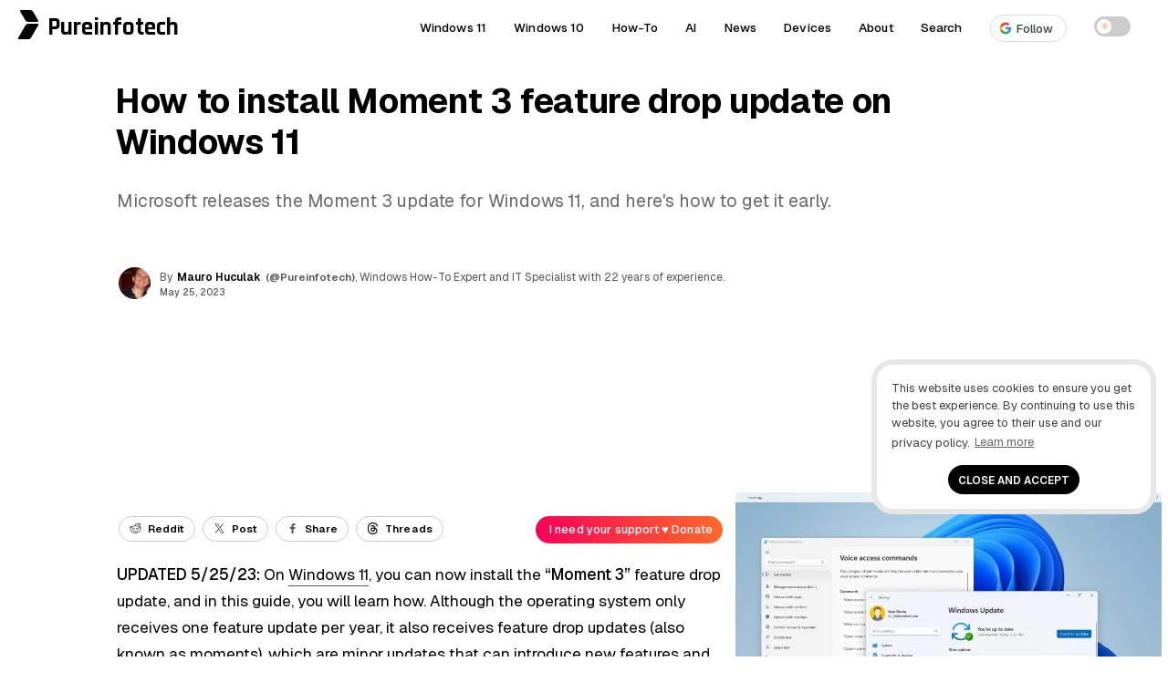

--- FILE ---
content_type: text/html; charset=UTF-8
request_url: https://pureinfotech.com/install-moment-3-feature-drop-update-windows-11/
body_size: 26548
content:
<!DOCTYPE html>
<html lang="en-US">
<head>
<meta charset="UTF-8">
<meta name="viewport" content="width=device-width, initial-scale=1.0">
<meta http-equiv="X-UA-Compatible" content="IE=edge" />
<link rel="profile" href="https://gmpg.org/xfn/11">
<link rel="pingback" href="https://pureinfotech.com/xmlrpc.php">



<!-- Chrome, Firefox OS and Opera -->
<meta name="theme-color" content="#5200ff">

<!-- favicon -->
<link rel="apple-touch-icon" sizes="57x57" href="/apple-icon-57x57.png">
	<link rel="apple-touch-icon" sizes="60x60" href="/apple-icon-60x60.png">
	<link rel="apple-touch-icon" sizes="72x72" href="/apple-icon-72x72.png">
	<link rel="apple-touch-icon" sizes="76x76" href="/apple-icon-76x76.png">
	<link rel="apple-touch-icon" sizes="114x114" href="/apple-icon-114x114.png">
	<link rel="apple-touch-icon" sizes="120x120" href="/apple-icon-120x120.png">
	<link rel="apple-touch-icon" sizes="144x144" href="/apple-icon-144x144.png">
	<link rel="apple-touch-icon" sizes="152x152" href="/apple-icon-152x152.png">
	<link rel="apple-touch-icon" sizes="180x180" href="/apple-icon-180x180.png">
	<link rel="icon" type="image/png" sizes="192x192"  href="/android-icon-192x192.png">
	<link rel="icon" type="image/png" sizes="32x32" href="/favicon-32x32.png">
	<link rel="icon" type="image/png" sizes="96x96" href="/favicon-96x96.png">
	<link rel="icon" type="image/png" sizes="16x16" href="/favicon-16x16.png">
	<link rel="manifest" href="/manifest.json">
	<meta name="msapplication-TileColor" content="#ffffff">
	<meta name="msapplication-TileImage" content="/ms-icon-144x144.png">
	<meta name="theme-color" content="#ffffff">
<!-- favicon -->
<!--[if gte IE 9]>
  <style type="text/css">
    .gradient {
       filter: none;
    }
  </style>
<![endif]-->
	<style id="site-cls-fix" media="all">.article_image, .article_image img {min-width: 330px; min-height: 262px!important; display: block!important;}</style>
<style id="jetpack-boost-critical-css">@media all{#jp-relatedposts{display:none;padding-top:1em;margin:1em 0;position:relative;clear:both}.jp-relatedposts:after{content:"";display:block;clear:both}}@media all{a,body,div,h1,h3,html,label,li,p,span,strong,ul{border:0;font-family:inherit;font-size:100%;font-style:inherit;font-weight:inherit;margin:0;outline:0;padding:0;vertical-align:baseline}html{font-size:62.5%;overflow-y:scroll;-webkit-text-size-adjust:100%;-ms-text-size-adjust:100%}*,:after,:before{-webkit-box-sizing:border-box;-moz-box-sizing:border-box;box-sizing:border-box}body{background:#fff}article,aside,figcaption,figure,header,main,nav{display:block}ul{list-style:none}a{outline:0}*{-moz-box-sizing:border-box;-webkit-box-sizing:border-box;box-sizing:border-box}.size-full,.size-large{max-width:100%;height:auto}body,html,input{color:#000;font-size:16px;line-height:1.5;font-family:Geist,sans-serif}@media (min-width:600px){body,html{font-size:16px}}@media (min-width:800px){body,html{font-size:16px}}@media (min-width:1025px){body,html{font-size:15px}}h1,h3{clear:both}p{margin-bottom:2.5rem;word-wrap:break-word}strong{font-weight:500}ul{margin:0 0 .05em .02em;word-wrap:break-word}ul{list-style:disc outside none}img{height:auto;max-width:100%}figure{margin:0}.entry-content ul.sum:before{content:"Key takeaways";font-weight:500;margin-left:-24px;color:#5200ff;font-family:Geist,sans-serif;letter-spacing:.01rem;font-size:.95rem}.entry-content ul.sum{padding:2rem 3rem 2rem 4rem;-webkit-border-radius:24px;-moz-border-radius:24px;-ms-border-radius:24px;-o-border-radius:24px;border-radius:24px;margin-top:.5rem;margin-bottom:3rem;margin-right:0;margin-left:0;font-size:1rem;font-weight:400;background:#f8f8fc}.entry-content ul.sum li:after{content:"";position:absolute;display:block;left:-15px;top:11px;line-height:2.2rem;width:4px;height:4px;-webkit-border-radius:999rem;-moz-border-radius:999rem;-ms-border-radius:999rem;-o-border-radius:999rem;border-radius:999rem;background-color:#5200ff}input{font-size:100%;margin:0;vertical-align:baseline}.btn-global{font-weight:400;text-align:center;color:#fff;padding:.57em .57em .37em!important;-webkit-border-radius:3px;-moz-border-radius:3px;-ms-border-radius:3px;-o-border-radius:3px;border-radius:3px;letter-spacing:.01em!important;border:0;line-height:1.2!important;font-size:.95rem;font-family:Geist,sans-serif}.kofi-support-top{border:none;background:linear-gradient(90deg,#f70059 0,#ff6b29 100%);padding:.7em .57em!important}.kofi-support-top #social-action{color:#fff;font-size:.85rem;text-transform:math-auto;display:inline;font-family:Geist,sans-serif;line-height:1.1;font-weight:500}input[type=checkbox]{padding:0}.single .entry-content p{border:0}.logo{min-width:223px;width:223px!important}.logo-title,.pureinfotech-logo{float:left}.post-description{min-height:68px;height:auto;width:100%;min-width:350px}.entry-meta #author-picture img{float:none!important;margin:auto!important}.author-name .fn{float:left}.article-header #author-picture{float:left;margin:-2px 10px 0 2px;min-height:35px;height:35px;min-width:35px;width:35px}.top-share-buttons{min-height:65px;height:65px;width:100%;min-width:320px}a{color:#5200ff;text-decoration:none}.single .entry-content p{border:0}.single .entry-content a{color:#000;text-decoration:none;position:relative;background-image:linear-gradient(transparent calc(100% - 1px),#555 calc(100% - 1px));background-repeat:repeat-x;background-size:100% 100%;padding-bottom:2px}.single .entry-content a{color:#000}header a{text-decoration:none}.main-navigation{clear:both;display:block;font-weight:700;height:50px;z-index:9999;margin:0 auto;display:table}.site-header{height:50px;width:100%;z-index:888888;background:rgba(255,255,255,.95)}.site-header{width:100%;top:0;position:relative;display:table}.main-navigation ul{list-style:none;margin:0;padding-left:0}.main-navigation a{display:block;text-decoration:none;display:block;color:#000;font-size:.9rem;font-weight:500;letter-spacing:.01em}.pureinfotech-logo{display:inline-block;width:27px;height:45px;padding:6px 4px}.pureinfotech-logo .logo-part1{height:13px;transform:skew(30deg);margin-left:.07rem}.pureinfotech-logo .logo-part2{height:17px;transform:skew(-30deg);margin-top:.14rem}.pureinfotech-logo .logo-part1,.pureinfotech-logo .logo-part2{width:14px;border-radius:2px}.logo-title{margin-left:5px;vertical-align:top;display:inline-block}.logo{position:absolute;width:210px;margin-left:50px;z-index:999999;min-width:215px;min-height:49px}a.logo{color:#000;text-decoration:none}.font-logo{font-size:1.8rem;font-family:Rajdhani,sans-serif;font-weight:700}.logo,.main-navigation a{height:50px;line-height:50px;padding:5px 0}.top-share-buttons{margin:0 auto!important;min-width:300px;position:relative}.top-share-buttons li{display:inline-block}.top-share-buttons li a{line-height:1.2!important;font-size:.77rem;float:right;color:#000;margin:15px 2px;font-weight:600;letter-spacing:.01rem!important;border:1px solid #ccc;-webkit-border-radius:999em;-moz-border-radius:999em;-ms-border-radius:999em;-o-border-radius:999em;border-radius:999em}.social-text{vertical-align:top;color:#000}#social-action{vertical-align:top;display:none}.entry-content:after,.entry-content:before,.site-content:after,.site-content:before,.site-header:after,.site-header:before{content:"";display:table}.entry-content:before{margin-top:-6px}.entry-content:after,.site-content:after,.site-header:after{clear:both}.widget{margin-top:1.5rem;padding:1rem;position:relative;border-radius:8px;-webkit-border-radius:8px;-moz-border-radius:8px;-ms-border-radius:8px;-o-border-radius:8px}.widget{margin:0 0 3rem;position:relative}.widget-header{margin-bottom:1.5rem;position:relative}.widget-title{font-weight:600;color:#000;letter-spacing:0;padding-right:20px}.widget-header{position:relative;display:-webkit-flex;display:flex;-webkit-justify-content:space-between;justify-content:space-between;-webkit-align-items:center;align-items:center;margin-bottom:2%}.line{position:relative;height:2px;background-color:#f1f1f1;flex:2;-webkit-border-radius:8px;-moz-border-radius:8px;-ms-border-radius:8px;-o-border-radius:8px;border-radius:8px}.first-word{font-weight:300}.entry-content{position:relative}.widget-area:after{content:"";display:block;clear:both}.site-main{max-width:1200px;margin:0 auto}.article-type-guide-style-2-css .site-main,.article-type-linear-css .site-main,.article-type-minimal-css .site-main,.article-type-split-css .site-main{max-width:100%}.article-type-guide-style-2-css .article-content-wrapper,.article-type-guide-style-2-css .article-header,.article-type-linear-css .article-content-wrapper,.article-type-linear-css .article-header,.article-type-minimal-css .article-content-wrapper,.article-type-minimal-css .article-header,.article-type-split-css .article-content-wrapper,.article-type-split-css .article-header{max-width:1600px;margin:0 auto;overflow:hidden}.article-type-linear-css .article-content-wrapper,.article-type-minimal-css .article-content-wrapper,.article-type-split-css .article-content-wrapper{margin-bottom:3%}.article-type-guide-style-2-css .article-container,.article-type-linear-css .article-container,.article-type-minimal-css .article-container,.article-type-split-css .article-container{display:block}.header-wrapper{position:relative;margin-bottom:.5%;overflow:hidden}.article-type-minimal-css .entry-header{position:absolute;bottom:0;padding:0 1rem}.single .entry-header .entry-title{color:#000}.article-type-minimal-css .header-wrapper:after{content:"";position:absolute;width:100%;height:100%;background:-moz-linear-gradient(top,rgba(255,255,255,.7) 45%,#fff 100%);background:-webkit-linear-gradient(top,rgba(255,255,255,.7) 45%,#fff 100%);background:linear-gradient(to bottom,rgba(255,255,255,.7) 45%,#fff 100%);background-position:center center;background-repeat:no-repeat;background-size:cover;z-index:-1;top:0;left:0;right:0;backdrop-filter:blur(6px);-webkit-backdrop-filter:blur(6px)}.article-type-split-css .entry-header h1.entry-title{font-family:Anton,sans-serif}@media (min-width:1025px){.article-type-split-css .article-hero-image{margin-bottom:-8rem}.article-type-split-css .main-navigation,.article-type-split-css .outer-article-header{background:#f0f7ff;margin-bottom:8rem}}.site-main:after,.site-main:before{display:table;content:""}.article-container{padding:0 0 35px;position:relative;display:inline-block}.hentry{margin:0 0 1.5em}.updated:not(.published){display:none}.entry-content{margin:0}.entry-title{line-height:1.1}.single .entry-header .entry-title{font-weight:300;letter-spacing:-.01em}.post-description{line-height:1.4;font-size:1rem;margin:2rem .2rem .3rem 0;font-weight:400;letter-spacing:-.01em}.single .post-description p{font-weight:400}.post-description p{margin-bottom:0;font-size:1rem}.entry-header{position:relative}.entry-meta{padding-bottom:.5rem;font-size:.79rem}.meta-gravatar{margin-top:2%}.author-twitter a,.entry-meta{color:#555}.single .author-name a{color:#000;font-weight:600}.author-twitter{padding:0 5px}.author-time{padding:0 5px 0 0;font-size:.685rem;font-weight:500}.single .author-twitter a:after{display:inline-block;font-family:fontawesome;font-style:normal;margin-left:3px;font-size:.92rem}.single .author-twitter a{color:#555;font-size:.77rem}.author_and_date{text-align:initial}.single-post .entry-header{padding:3%0 2%}.entry-content ul{list-style:none}.entry-content ul li:after{content:"";position:absolute;display:block;left:-15px;top:14px;line-height:2.2rem;width:4px;height:4px;-webkit-border-radius:999rem;-moz-border-radius:999rem;-ms-border-radius:999rem;-o-border-radius:999rem;border-radius:999rem;background-color:#a8a8a8}.entry-content ul li{position:relative;margin-bottom:.25rem}.wp-caption-text{color:#333;font-size:.89rem;font-weight:300;letter-spacing:0;padding-bottom:5px}.top-rvzone{padding:8px 0;text-align:center;max-width:100%;margin:0;clear:both;display:block;width:100%}.top-rvzone-block{margin:0 auto;padding:10px 10px 30px;max-width:1200px}.article_image img{width:100%;-webkit-border-radius:4px;-moz-border-radius:4px;-ms-border-radius:4px;-o-border-radius:4px;border-radius:4px}div#jp-relatedposts{display:none;padding-top:0;padding-bottom:3em}.background-content{position:relative;display:flex;justify-content:center;align-items:center;overflow:hidden;z-index:-2;margin-top:-7%}.background-content img{flex-shrink:0;min-width:100%;min-height:100%;max-width:none!important}.article-type-minimal-css .header-wrapper{height:452px!important;overflow:hidden}.entry-meta #author-picture img{float:left;margin:-2px 10px 0 2px;width:35px;height:35px;-webkit-border-radius:50%;-moz-border-radius:50%;-ms-border-radius:50%;-o-border-radius:50%;border-radius:50%}.main-navigation a,.post-description,.single .author-name a{font-family:Geist,sans-serif}.single .entry-header .entry-title,.widget-title{font-family:Geist,sans-serif}.single .post-description p{color:#6a6a6a}@-webkit-viewport{width:device-width}@-moz-viewport{width:device-width}@-ms-viewport{width:device-width}@-o-viewport{width:device-width}@viewport{width:device-width}@media (min-width:220px){.site-header .pureinfotech-logo .logo-both{background:#000}a.logo{text-align:center;margin:0 auto;padding-left:2%}.line,.widget-title{display:none}.article-type-guide-style-2-css .article-header,.article-type-split-css .article-header,.single .article-content-wrapper{overflow:visible!important}.article-type-guide-style-2-css .header-content-wrapper{display:flex;flex-direction:column;gap:20px}.article-type-guide-style-2-css .text-section{order:1}.article-type-guide-style-2-css .image-section{order:2}.article-type-guide-style-2-css .image-section img{max-width:100%;height:auto;display:block}@media (min-width:1025px){.article-type-guide-style-2-css .header-content-wrapper{flex-direction:row;align-items:center}.article-type-guide-style-2-css .image-section{order:1;flex:0 0 43%}.article-type-guide-style-2-css .text-section{order:2;flex:1;display:flex;flex-direction:column;justify-content:center}.article-type-guide-style-2-css .widget-area,.article-type-split-css .widget-area{margin-top:20rem}}.article-type-minimal-css .entry-header{margin:0 1rem}.author_and_date{font-size:.7rem}.widget-title{font-size:.75rem}div#bsa-zone_1659355908410-0_123456{z-index:99999999;position:relative}.site-content{padding:0 1rem;overflow:hidden}.single .entry-header .entry-title{font-size:1.5rem;line-height:1.2;font-weight:600}.article-type-split-css .entry-header .entry-title{font-weight:400}.article-type-linear-css .entry-header .entry-title{font-weight:700}.article-type-minimal-css .entry-header .entry-title{font-family:Anton,sans-serif;font-weight:400}}@media (min-width:600px){ul{margin:0 0 1.5em 2em}.social-text{padding-left:4px}#social-action{display:initial;padding:4px}.author_and_date{font-size:.8rem}.widget-title{font-size:1rem}.site-content{overflow:hidden}.single .entry-header .entry-title{padding-top:0}.entry-content{font-size:1.15rem;line-height:1.7}}@media (min-width:800px){a.logo{text-align:inherit;width:210px;margin-left:20px;padding-left:0}.line,.widget-title{display:block}.background-content{display:block}.widget-title{font-size:1.4rem}.jp-relatedposts .widget-title{font-size:1.25rem}.article-type-linear-css .entry-header{margin:0}.single .post-description p{margin-bottom:0;font-size:1.3rem}.widget-area{width:21.625rem;margin-left:1.5rem;float:left}.single .entry-header .entry-title{font-size:2.75rem}.single .entry-header .entry-title{word-spacing:0px;margin-left:-2px}}@media (min-width:1025px){.article-type-linear-css .entry-header{margin:0 38%0 10%}.article-type-linear-css .article_image img{max-width:928px;margin-left:6.85%}.article-type-linear-css .article_image .wp-caption-text{margin-left:6.85%}.single .article_image{margin:0}.article-type-split-css .header-split-title{max-width:50%;vertical-align:middle;margin-right:1%;display:inline-block;margin-left:1%}.article-type-split-css .article-presentation{display:inline}.article-type-split-css .article-hero-image{max-width:45%;vertical-align:middle;display:inline-block}.article-type-guide-style-2-css .header-guide-style-2-title{vertical-align:middle;margin-left:1%;margin-right:5%;display:inline-block}.article-type-guide-style-2-css .article-presentation{display:inline}.single .post-description p{font-size:1.3rem;line-height:1.3;margin-right:10%}.article-type-minimal-css .site-content{margin-top:-50px}.header-wrapper{margin-left:0;margin-right:0}.site-content{padding:0}.article-type-guide-style-2-css .article-main-content,.article-type-linear-css .article-main-content,.article-type-minimal-css .article-main-content,.article-type-split-css .article-main-content{width:90%;margin-right:-38%;padding-right:38%;vertical-align:top;float:left;margin-left:10%}.article-type-minimal-css .entry-header{max-width:1600px;margin:0 auto;overflow:hidden;width:100%}.article-type-guide-style-2-css .entry-header{margin:0;margin-left:.5%;padding-top:.5%}.article-type-split-css .entry-header{margin:0;margin-left:3%;margin-right:3%;padding-top:.5%}.article-type-minimal-css .article-presentation{margin:0 18%0 10%}.main-navigation ul{display:block}.widget-area{width:23.62rem;margin-left:2.1872rem}.single .entry-header .entry-title{font-size:2.5rem}.article-type-guide-style-2-css .entry-header h1.entry-title{font-weight:700}.article-type-split-css .entry-header h1.entry-title{font-size:3.2rem}.article-type-minimal-css .entry-header .entry-title{letter-spacing:0}.article-type-minimal-css .site-header{background:0 0;border:none}}nav{position:absolute;width:100%;z-index:3}nav ul{margin:0;padding:0;list-style:none;overflow:hidden;background-color:#fff;box-shadow:1px 1px 4px 0 rgba(0,0,0,.1)}nav li a{color:#000;display:block;padding:20px;text-decoration:none;position:relative}.article-type-split-css .main-navigation a:after{border-bottom:2px solid #959595}.menu{display:none;clear:both;max-height:0}.menu__icon{display:block;float:right;padding:23px 20px;position:relative}.hamburger{background:#333;display:block;height:3px;position:relative;width:30px;border-radius:3px}.hamburger:after,.hamburger:before{background:#333;content:"";display:block;height:100%;position:absolute;width:100%;border-radius:3px}.hamburger:before{top:8px}.hamburger:after{top:-8px}.menu__checkbox{opacity:0}.main-navigation li{text-align:center}label{outline:0!important}@media (min-width:64.063em){nav li{float:left}nav li a{padding:20px 30px}.menu{display:block;clear:none;float:right;max-height:none}.hamburger,.menu__checkbox,.menu__icon{display:none}.main-navigation li{text-align:initial;padding:0 15px}.theme-toggle-wrapper{display:flex}nav ul{background-color:transparent}.main-navigation ul{margin-right:2%}nav li a:after{content:"";position:absolute;bottom:8px;left:0;width:0;border-bottom:2px solid #000}nav ul{box-shadow:none}}.theme-switch{position:relative;display:inline-block;width:40px;height:22px}.theme-switch input{opacity:0;width:0;height:0}.slider{position:absolute;top:0;left:0;right:0;bottom:0;background-color:#ccc;border-radius:22px}.slider:before{position:absolute;content:"";height:16px;width:16px;left:3px;bottom:3px;background-color:#fff;border-radius:50%}.icon{position:absolute;top:50%;transform:translateY(-50%);font-size:12px;opacity:0}.sun-icon{left:6px;color:#f5d493}.moon-icon{right:8px;color:#c3c3c3}.theme-toggle-wrapper{align-items:center;height:58px;line-height:50px;padding:5px 0}.google-follow-btn{display:inline-flex!important;align-items:center!important;gap:8px!important;font-weight:500!important;font-size:13px!important;padding:2px 14px 2px 4px!important;border-radius:9999px!important;color:#3c4043!important;background-color:#fff!important;border:1px solid #dadce0!important;line-height:1.5!important;vertical-align:middle;text-decoration:none!important;position:relative}.follow-icon-wrapper{display:flex!important;align-items:center!important;justify-content:center!important;background:#fff!important;width:24px!important;height:24px!important;border-radius:50%!important;padding:4px!important;border:1px solid #f1f3f4!important}.google-follow-btn:after,.menu-item a:has(.google-follow-btn):after{display:none!important;content:none!important;border:none!important;width:0!important}html{scroll-behavior:smooth}}</style><meta name='robots' content='index, follow, max-image-preview:large, max-snippet:-1, max-video-preview:-1' />

	<!-- This site is optimized with the Yoast SEO plugin v26.7 - https://yoast.com/wordpress/plugins/seo/ -->
	<title>How to install Moment 3 feature drop update on Windows 11 - Pureinfotech</title>
	<meta name="description" content="Moment 3 update for Windows 11 22H2 is now available for download and install in the Stable or Release Preview Channel. Here&#039;s how to get it." />
	<link rel="canonical" href="https://pureinfotech.com/install-moment-3-feature-drop-update-windows-11/" />
	<meta property="og:locale" content="en_US" />
	<meta property="og:type" content="article" />
	<meta property="og:title" content="How to install Moment 3 feature drop update on Windows 11 - Pureinfotech" />
	<meta property="og:description" content="Moment 3 update for Windows 11 22H2 is now available for download and install in the Stable or Release Preview Channel. Here&#039;s how to get it." />
	<meta property="og:url" content="https://pureinfotech.com/install-moment-3-feature-drop-update-windows-11/" />
	<meta property="og:site_name" content="Pureinfotech • Windows 10 &amp; Windows 11 help for humans" />
	<meta property="article:publisher" content="https://facebook.com/pureinfotech" />
	<meta property="article:published_time" content="2023-05-25T10:00:00+00:00" />
	<meta property="article:modified_time" content="2023-05-25T11:02:07+00:00" />
	<meta property="og:image" content="https://pureinfotech.com/wp-content/uploads/2023/05/windows-11-moment-3-install-preview-hero.webp" />
	<meta property="og:image:width" content="1677" />
	<meta property="og:image:height" content="1040" />
	<meta property="og:image:type" content="image/webp" />
	<meta name="author" content="Mauro Huculak" />
	<meta name="twitter:card" content="summary_large_image" />
	<meta name="twitter:creator" content="@Pureinfotech" />
	<meta name="twitter:site" content="@Pureinfotech" />
	<meta name="twitter:label1" content="Written by" />
	<meta name="twitter:data1" content="Mauro Huculak" />
	<meta name="twitter:label2" content="Est. reading time" />
	<meta name="twitter:data2" content="5 minutes" />
	<script data-jetpack-boost="ignore" type="application/ld+json" class="yoast-schema-graph">{"@context":"https://schema.org","@graph":[{"@type":"Article","@id":"https://pureinfotech.com/install-moment-3-feature-drop-update-windows-11/#article","isPartOf":{"@id":"https://pureinfotech.com/install-moment-3-feature-drop-update-windows-11/"},"author":{"name":"Mauro Huculak","@id":"https://pureinfotech.com/#/schema/person/bf4921a81eb4380865af70691a93af43"},"headline":"How to install Moment 3 feature drop update on Windows 11","datePublished":"2023-05-25T10:00:00+00:00","dateModified":"2023-05-25T11:02:07+00:00","mainEntityOfPage":{"@id":"https://pureinfotech.com/install-moment-3-feature-drop-update-windows-11/"},"wordCount":705,"publisher":{"@id":"https://pureinfotech.com/#organization"},"image":{"@id":"https://pureinfotech.com/install-moment-3-feature-drop-update-windows-11/#primaryimage"},"thumbnailUrl":"https://i0.wp.com/pureinfotech.com/wp-content/uploads/2023/05/windows-11-moment-3-install-preview-hero.webp?fit=1677%2C1040&quality=78&strip=all&ssl=1","keywords":["Windows 11","Windows 11 22H2"],"articleSection":["Features","Windows"],"inLanguage":"en-US"},{"@type":"WebPage","@id":"https://pureinfotech.com/install-moment-3-feature-drop-update-windows-11/","url":"https://pureinfotech.com/install-moment-3-feature-drop-update-windows-11/","name":"How to install Moment 3 feature drop update on Windows 11 - Pureinfotech","isPartOf":{"@id":"https://pureinfotech.com/#website"},"primaryImageOfPage":{"@id":"https://pureinfotech.com/install-moment-3-feature-drop-update-windows-11/#primaryimage"},"image":{"@id":"https://pureinfotech.com/install-moment-3-feature-drop-update-windows-11/#primaryimage"},"thumbnailUrl":"https://i0.wp.com/pureinfotech.com/wp-content/uploads/2023/05/windows-11-moment-3-install-preview-hero.webp?fit=1677%2C1040&quality=78&strip=all&ssl=1","datePublished":"2023-05-25T10:00:00+00:00","dateModified":"2023-05-25T11:02:07+00:00","description":"Moment 3 update for Windows 11 22H2 is now available for download and install in the Stable or Release Preview Channel. Here's how to get it.","breadcrumb":{"@id":"https://pureinfotech.com/install-moment-3-feature-drop-update-windows-11/#breadcrumb"},"inLanguage":"en-US","potentialAction":[{"@type":"ReadAction","target":["https://pureinfotech.com/install-moment-3-feature-drop-update-windows-11/"]}]},{"@type":"ImageObject","inLanguage":"en-US","@id":"https://pureinfotech.com/install-moment-3-feature-drop-update-windows-11/#primaryimage","url":"https://i0.wp.com/pureinfotech.com/wp-content/uploads/2023/05/windows-11-moment-3-install-preview-hero.webp?fit=1677%2C1040&quality=78&strip=all&ssl=1","contentUrl":"https://i0.wp.com/pureinfotech.com/wp-content/uploads/2023/05/windows-11-moment-3-install-preview-hero.webp?fit=1677%2C1040&quality=78&strip=all&ssl=1","width":1677,"height":1040,"caption":"Windows 11 Moment 3 install"},{"@type":"BreadcrumbList","@id":"https://pureinfotech.com/install-moment-3-feature-drop-update-windows-11/#breadcrumb","itemListElement":[{"@type":"ListItem","position":1,"name":"Home","item":"https://pureinfotech.com/"},{"@type":"ListItem","position":2,"name":"How to install Moment 3 feature drop update on Windows 11"}]},{"@type":"WebSite","@id":"https://pureinfotech.com/#website","url":"https://pureinfotech.com/","name":"Pureinfotech • Windows 10 &amp; Windows 11 help for humans","description":"Pureinfotech is the best site to get Windows help – featuring friendly how-to guides on Windows 10, Windows 11, Xbox, and other things tech, news, deals, reviews, and more.","publisher":{"@id":"https://pureinfotech.com/#organization"},"potentialAction":[{"@type":"SearchAction","target":{"@type":"EntryPoint","urlTemplate":"https://pureinfotech.com/?s={search_term_string}"},"query-input":{"@type":"PropertyValueSpecification","valueRequired":true,"valueName":"search_term_string"}}],"inLanguage":"en-US"},{"@type":"Organization","@id":"https://pureinfotech.com/#organization","name":"Pureinfotech","url":"https://pureinfotech.com/","logo":{"@type":"ImageObject","inLanguage":"en-US","@id":"https://pureinfotech.com/#/schema/logo/image/","url":"https://i0.wp.com/pureinfotech.com/wp-content/uploads/2019/05/pure-logo-v45.png?fit=192%2C192&quality=78&strip=all&ssl=1","contentUrl":"https://i0.wp.com/pureinfotech.com/wp-content/uploads/2019/05/pure-logo-v45.png?fit=192%2C192&quality=78&strip=all&ssl=1","width":192,"height":192,"caption":"Pureinfotech"},"image":{"@id":"https://pureinfotech.com/#/schema/logo/image/"},"sameAs":["https://facebook.com/pureinfotech","https://x.com/Pureinfotech","https://www.youtube.com/user/Pureinfotech"]},{"@type":"Person","@id":"https://pureinfotech.com/#/schema/person/bf4921a81eb4380865af70691a93af43","name":"Mauro Huculak","image":{"@type":"ImageObject","inLanguage":"en-US","@id":"https://pureinfotech.com/#/schema/person/image/","url":"https://secure.gravatar.com/avatar/1cbac450402490f703560c52c3114f3e5ab02a741684eb73917885ae4a117a16?s=96&d=mm&r=g","contentUrl":"https://secure.gravatar.com/avatar/1cbac450402490f703560c52c3114f3e5ab02a741684eb73917885ae4a117a16?s=96&d=mm&r=g","caption":"Mauro Huculak"},"description":"Mauro Huculak is a Windows How-To Expert and founder of Pureinfotech (est. 2010). With over 21 years as a technology writer and IT Specialist, Mauro specializes in Windows, software, and cross-platform systems such as Linux, Android, and macOS. Certifications he holds include Microsoft Certified Solutions Associate (MCSA), Cisco Certified Network Professional (CCNP), VMware Certified Professional (VCP), and CompTIA A+ and Network+. Mauro is a recognized Microsoft MVP and has also been a long-time contributor to Windows Central. You can follow him on YouTube, Threads, BlueSky, X (Twitter), LinkedIn and About.me. Email him at Contact@Pureinfotech.com.","sameAs":["https://pureinfotech.com","https://x.com/@Pureinfotech"],"url":"https://pureinfotech.com/mauro-huculak"}]}</script>
	<!-- / Yoast SEO plugin. -->


<link rel='dns-prefetch' href='//stats.wp.com' />
<link rel='dns-prefetch' href='//fonts.googleapis.com' />
<link rel='preconnect' href='//i0.wp.com' />
<link rel='preconnect' href='https://fonts.googleapis.com' />
<link href='https://fonts.gstatic.com' crossorigin rel='preconnect' />
<link rel='preconnect' href='//c0.wp.com' />
<link rel="alternate" type="application/rss+xml" title="Pureinfotech • Windows 10 &amp; Windows 11 help for humans &raquo; Feed" href="https://pureinfotech.com/feed/" />
<link rel="alternate" type="application/rss+xml" title="Pureinfotech • Windows 10 &amp; Windows 11 help for humans &raquo; Comments Feed" href="https://pureinfotech.com/comments/feed/" />
<link rel="alternate" title="oEmbed (JSON)" type="application/json+oembed" href="https://pureinfotech.com/wp-json/oembed/1.0/embed?url=https%3A%2F%2Fpureinfotech.com%2Finstall-moment-3-feature-drop-update-windows-11%2F" />
<link rel="alternate" title="oEmbed (XML)" type="text/xml+oembed" href="https://pureinfotech.com/wp-json/oembed/1.0/embed?url=https%3A%2F%2Fpureinfotech.com%2Finstall-moment-3-feature-drop-update-windows-11%2F&#038;format=xml" />
		<!-- This site uses the Google Analytics by MonsterInsights plugin v9.11.1 - Using Analytics tracking - https://www.monsterinsights.com/ -->
							
			
							<!-- / Google Analytics by MonsterInsights -->
		<style id='wp-img-auto-sizes-contain-inline-css' type='text/css'>
img:is([sizes=auto i],[sizes^="auto," i]){contain-intrinsic-size:3000px 1500px}
/*# sourceURL=wp-img-auto-sizes-contain-inline-css */
</style>
<noscript><link rel='stylesheet' id='jetpack_related-posts-css' href='https://pureinfotech.com/wp-content/plugins/jetpack/modules/related-posts/related-posts.css' type='text/css' media='all' />
</noscript><link data-media="all" onload="this.media=this.dataset.media; delete this.dataset.media; this.removeAttribute( &apos;onload&apos; );" rel='stylesheet' id='jetpack_related-posts-css' href='https://pureinfotech.com/wp-content/cache/autoptimize/css/autoptimize_single_1aad49255938b135ec4f8b3ce93990bf.css' type='text/css' media="not all" />
<style id='classic-theme-styles-inline-css' type='text/css'>
/*! This file is auto-generated */
.wp-block-button__link{color:#fff;background-color:#32373c;border-radius:9999px;box-shadow:none;text-decoration:none;padding:calc(.667em + 2px) calc(1.333em + 2px);font-size:1.125em}.wp-block-file__button{background:#32373c;color:#fff;text-decoration:none}
/*# sourceURL=/wp-includes/css/classic-themes.min.css */
</style>
<noscript><link rel='stylesheet' id='taxonomy-image-plugin-public-css' href='https://pureinfotech.com/wp-content/plugins/taxonomy-images/css/style.css' type='text/css' media='screen' />
</noscript><link data-media="screen" onload="this.media=this.dataset.media; delete this.dataset.media; this.removeAttribute( &apos;onload&apos; );" rel='stylesheet' id='taxonomy-image-plugin-public-css' href='https://pureinfotech.com/wp-content/cache/autoptimize/css/autoptimize_single_ece5196614c30bb572297b50ec0d659e.css' type='text/css' media="not all" />
<noscript><link rel='stylesheet' id='elegantfront-style-css' href='https://pureinfotech.com/wp-content/themes/elegantfront/style.css' type='text/css' media='all' />
</noscript><link data-media="all" onload="this.media=this.dataset.media; delete this.dataset.media; this.removeAttribute( &apos;onload&apos; );" rel='stylesheet' id='elegantfront-style-css' href='https://pureinfotech.com/wp-content/cache/autoptimize/css/autoptimize_single_9fb2abaa7b514ae763b185acee8484ca.css' type='text/css' media="not all" />
<noscript><link rel='stylesheet' id='googlefont-collection-css' href='https://fonts.googleapis.com/css2?family=Anton&#038;family=Geist+Mono:wght@100..900&#038;family=Geist:wght@100..900&#038;family=Rajdhani:wght@700&#038;display=swap' type='text/css' media='all' />
</noscript><link data-media="all" onload="this.media=this.dataset.media; delete this.dataset.media; this.removeAttribute( &apos;onload&apos; );" rel='stylesheet' id='googlefont-collection-css' href='https://fonts.googleapis.com/css2?family=Anton&#038;family=Geist+Mono:wght@100..900&#038;family=Geist:wght@100..900&#038;family=Rajdhani:wght@700&#038;display=swap' type='text/css' media="not all" />
<noscript><link rel='stylesheet' id='wp-pagenavi-css' href='https://pureinfotech.com/wp-content/themes/elegantfront/pagenavi-css.css' type='text/css' media='all' />
</noscript><link data-media="all" onload="this.media=this.dataset.media; delete this.dataset.media; this.removeAttribute( &apos;onload&apos; );" rel='stylesheet' id='wp-pagenavi-css' href='https://pureinfotech.com/wp-content/cache/autoptimize/css/autoptimize_single_7f34e7a1707b871d6fa9882f352e3029.css' type='text/css' media="not all" />
<noscript><link rel='stylesheet' id='tablepress-default-css' href='https://pureinfotech.com/wp-content/tablepress-combined.min.css' type='text/css' media='all' />
</noscript><link data-media="all" onload="this.media=this.dataset.media; delete this.dataset.media; this.removeAttribute( &apos;onload&apos; );" rel='stylesheet' id='tablepress-default-css' href='https://pureinfotech.com/wp-content/tablepress-combined.min.css' type='text/css' media="not all" />




<link rel="https://api.w.org/" href="https://pureinfotech.com/wp-json/" /><link rel="alternate" title="JSON" type="application/json" href="https://pureinfotech.com/wp-json/wp/v2/posts/155650" /><link rel="EditURI" type="application/rsd+xml" title="RSD" href="https://pureinfotech.com/xmlrpc.php?rsd" />
<meta name="generator" content="WordPress 6.9" />
<link rel='shortlink' href='https://pureinfotech.com/?p=155650' />
	<style>img#wpstats{display:none}</style>
		<link rel="icon" href="https://i0.wp.com/pureinfotech.com/wp-content/uploads/2019/05/pure-logo-v45.png?fit=32%2C32&#038;quality=78&#038;strip=all&#038;ssl=1" sizes="32x32" />
<link rel="icon" href="https://i0.wp.com/pureinfotech.com/wp-content/uploads/2019/05/pure-logo-v45.png?fit=192%2C192&#038;quality=78&#038;strip=all&#038;ssl=1" sizes="192x192" />
<link rel="apple-touch-icon" href="https://i0.wp.com/pureinfotech.com/wp-content/uploads/2019/05/pure-logo-v45.png?fit=180%2C180&#038;quality=78&#038;strip=all&#038;ssl=1" />
<meta name="msapplication-TileImage" content="https://i0.wp.com/pureinfotech.com/wp-content/uploads/2019/05/pure-logo-v45.png?fit=192%2C192&#038;quality=78&#038;strip=all&#038;ssl=1" />
<style>
.ai-viewports                 {--ai: 1;}
.ai-viewport-3                { display: none !important;}
.ai-viewport-2                { display: none !important;}
.ai-viewport-1                { display: inherit !important;}
.ai-viewport-0                { display: none !important;}
@media (min-width: 768px) and (max-width: 979px) {
.ai-viewport-1                { display: none !important;}
.ai-viewport-2                { display: inherit !important;}
}
@media (max-width: 767px) {
.ai-viewport-1                { display: none !important;}
.ai-viewport-3                { display: inherit !important;}
}
</style>



<body class="wp-singular post-template-default single single-post postid-155650 single-format-standard wp-theme-elegantfront features windows article-type-standard-css auto-theme">

<div id="page" class="hfeed site">



	<header id="masthead" class="site-header" role="banner">

		
		<a href="/" id="logo" class="logo font-logo" title="Pureinfotech • Windows 10 & Windows 11 help for humans">
		<div class="pureinfotech-logo">
			<div class="logo-part1 logo-both"></div>
			<div class="logo-part2 logo-both"></div>
		</div>
			<span class="logo-title">Pureinfotech</span>
		</a>


		<nav id="site-navigation" class="main-navigation secondary-main-navigation" role="navigation">

			<input class="menu__checkbox" type="checkbox" role="button" aria-label="menu" aria-controls="menu" aria-haspopup="true" id="menu">
            <label class="menu__icon" for="menu"><span class="hamburger"></span></label>

			<ul id="menu-main-menu" class="menu"><li id="menu-item-133239" class="menu-item menu-item-type-taxonomy menu-item-object-post_tag menu-item-133239"><a href="https://pureinfotech.com/tag/windows-11/">Windows 11</a></li>
<li id="menu-item-116073" class="menu-item menu-item-type-taxonomy menu-item-object-post_tag menu-item-116073"><a href="https://pureinfotech.com/tag/windows-10/">Windows 10</a></li>
<li id="menu-item-60415" class="menu-item menu-item-type-taxonomy menu-item-object-post_tag menu-item-60415"><a href="https://pureinfotech.com/tag/how-to/">How-To</a></li>
<li id="menu-item-153857" class="menu-item menu-item-type-taxonomy menu-item-object-post_tag menu-item-153857"><a href="https://pureinfotech.com/tag/ai/">AI</a></li>
<li id="menu-item-69838" class="menu-item menu-item-type-taxonomy menu-item-object-category menu-item-69838"><a href="https://pureinfotech.com/category/news/">News</a></li>
<li id="menu-item-71678" class="menu-item menu-item-type-taxonomy menu-item-object-category menu-item-71678"><a href="https://pureinfotech.com/category/devices/">Devices</a></li>
<li id="menu-item-160518" class="menu-item menu-item-type-post_type menu-item-object-page menu-item-160518"><a href="https://pureinfotech.com/about/">About</a></li>
<li id="menu-item-167279" class="menu-item menu-item-type-post_type menu-item-object-page menu-item-167279"><a href="https://pureinfotech.com/search/">Search</a></li>
<li id="menu-item-184565" class="menu-item menu-item-type-custom menu-item-object-custom menu-item-184565"><a target="_blank" rel="noopener noreferrer" href="https://google.com/preferences/source?q=pureinfotech.com" data-umami-event="gl_follow_clicked" data-umami-event-name="gl_follow_preffered"><span class="google-follow-btn"><span class="follow-icon-wrapper"><svg width="16" height="16" viewBox="0 0 24 24" xmlns="[http://www.w3.org/2000/svg](http://www.w3.org/2000/svg)"><path d="M22.56 12.25c0-.78-.07-1.53-.2-2.25H12v4.26h5.92c-.26 1.37-1.04 2.53-2.21 3.31v2.77h3.57c2.08-1.92 3.28-4.74 3.28-8.09z" fill="#4285F4"/><path d="M12 23c2.97 0 5.46-.98 7.28-2.66l-3.57-2.77c-.98.66-2.23 1.06-3.71 1.06-2.86 0-5.29-1.93-6.16-4.53H2.18v2.84C3.99 20.53 7.7 23 12 23z" fill="#34A853"/><path d="M5.84 14.09c-.22-.66-.35-1.36-.35-2.09s.13-1.43.35-2.09V7.07H2.18C1.43 8.55 1 10.22 1 12s.43 3.45 1.18 4.93l3.66-2.84z" fill="#FBBC05"/><path d="M12 5.38c1.62 0 3.06.56 4.21 1.64l3.15-3.15C17.45 2.09 14.97 1 12 1 7.7 1 3.99 3.47 2.18 7.07l3.66 2.84c.87-2.6 3.3-4.53 12-4.53z" fill="#EA4335"/></svg></span>Follow</span></a></li>
<li id="menu-item-custom-theme" class="menu-item menu-item-type-custom menu-item-object-custom menu-item-custom-theme">
					<div class="theme-toggle-wrapper">
					<label class="theme-switch">
						<input type="checkbox" id="themeToggle">
						<span class="slider round">
							<span class="icon sun-icon">&#9728;</span> <!-- Sun icon -->
							<span class="icon moon-icon">&#9790;</span> <!-- Moon icon -->
						</span>
					</label>
					</div>
					</li></ul>			

		</nav>


		


    
    
<!-- Start- HTML and JS for site theme feature -->

<!-- End - HTML and JS for site theme feature -->

	</header><!-- #masthead -->

	<div id="content" class="site-content">

	<div id="primary" class="content-area">
		<main id="main" class="site-main" role="main">

							

					
                 <!-- Check for post format and do post format -->
		
								<!--Standard format-->
									<article id="post-155650" class="article-container post-155650 post type-post status-publish format-standard has-post-thumbnail hentry category-features category-windows tag-windows-11 tag-windows-11-22h2 features windows article-type-standard-css">
<div class="main-wrapper">
    <div class="article-header">

         
        
            <header class="entry-header">

                <!-- badge code -->

                <h1 class="entry-title">How to install Moment 3 feature drop update on Windows 11</h1>
                                    <div class="post-description">
                        <div class="post-description-content"><p>Microsoft releases the Moment 3 update for Windows 11, and here&#039;s how to get it early.</p></div>
                    </div>
                
                <div class="entry-meta meta-gravatar">
    <div class="author_and_date">
        <div id="author-picture">
            <img alt='Avatar for Mauro Huculak' title='Gravatar for Mauro Huculak' src='https://secure.gravatar.com/avatar/1cbac450402490f703560c52c3114f3e5ab02a741684eb73917885ae4a117a16?s=70&#038;d=mm&#038;r=g' srcset='https://secure.gravatar.com/avatar/1cbac450402490f703560c52c3114f3e5ab02a741684eb73917885ae4a117a16?s=140&#038;d=mm&#038;r=g 2x' class='avatar avatar-70 photo' height='70' width='70' decoding='async'/>        </div>
        <div id="author-time">    
            <div class="author-name">
                <span style="float: left; margin-right: 5px;">By </span>
                                    <span class="vcard author"><span class="fn"><a href="https://pureinfotech.com/mauro-huculak" title="Posts by Mauro Huculak" rel="author">Mauro Huculak</a></span></span>
                
                <span class="author-twitter">
                    <a rel="noopener" href="https://twitter.com/@Pureinfotech" target="_blank">
                        (@Pureinfotech)
                    </a>
                </span>
                <span style="margin-left: -8px;">, Windows How-To Expert and IT Specialist with 22 years of experience.</span>
            </div>
            <div class="author-time">
			<time class="date">
				May 25, 2023			</time>
		</div>

            <time class="updated">2023-05-25T07:02:07-04:00</time>
        </div>
    </div>
</div><!-- .entry-meta -->


<!-- .entry-meta -->
        
            </header><!-- .entry-header -->
        
    </div><!-- article-header -->

    <div class="article-content-wrapper">

         <!-- Check for video on post, but doesn't apply post format like "content-single-video" -->
        <div class="article-presentation">
            <div class="article-hero-image">
                <figure class="article_image">
                    <img width="827" height="513" src="https://i0.wp.com/pureinfotech.com/wp-content/uploads/2023/05/windows-11-moment-3-install-preview-hero.webp?fit=827%2C513&amp;quality=78&amp;strip=all&amp;ssl=1" class="attachment-large size-large wp-post-image" alt="Windows 11 Moment 3 install" decoding="async" fetchpriority="high" srcset="https://i0.wp.com/pureinfotech.com/wp-content/uploads/2023/05/windows-11-moment-3-install-preview-hero.webp?w=1677&amp;quality=78&amp;strip=all&amp;ssl=1 1677w, https://i0.wp.com/pureinfotech.com/wp-content/uploads/2023/05/windows-11-moment-3-install-preview-hero.webp?resize=300%2C186&amp;quality=78&amp;strip=all&amp;ssl=1 300w, https://i0.wp.com/pureinfotech.com/wp-content/uploads/2023/05/windows-11-moment-3-install-preview-hero.webp?resize=926%2C574&amp;quality=78&amp;strip=all&amp;ssl=1 926w, https://i0.wp.com/pureinfotech.com/wp-content/uploads/2023/05/windows-11-moment-3-install-preview-hero.webp?resize=150%2C93&amp;quality=78&amp;strip=all&amp;ssl=1 150w, https://i0.wp.com/pureinfotech.com/wp-content/uploads/2023/05/windows-11-moment-3-install-preview-hero.webp?resize=1536%2C953&amp;quality=78&amp;strip=all&amp;ssl=1 1536w" sizes="(max-width: 827px) 100vw, 827px" />                    <figcaption class="wp-caption-text">Windows 11 Moment 3 install</figcaption>
                </figure>
                <!-- No video or featured image found, everything is kept the same -->
            </div>
        </div> 
                
        <div class="article-main-content">

            <div class='code-block code-block-3' style='margin: 8px auto; text-align: center; display: block; clear: both;'>
<aside class="top-rvzone" style="padding: 22px 0;">
    <div class="top-rvzone-block">
    
    <!-- everywhere top slot -->
   <!-- pureinfotech_Leaderboard_ATF_ROS -->
<style>
	@media only screen and (min-width: 0px) and (min-height: 0px) {
		div[id^="bsa-zone_1659355908410-0_123456"] {
			min-width: 320px;
			min-height: 250px;
		}
	}
	@media only screen and (min-width: 640px) and (min-height: 0px) {
		div[id^="bsa-zone_1659355908410-0_123456"] {
			min-width: 970px;
			min-height: 90px;
		}
	}
</style>
<div id="bsa-zone_1659355908410-0_123456"></div>

	</div>
 </aside>

</div>
<!-- Adding AD to the top of the page -->

            

			
	
		<div class="share-buttons">
	
<ul class="top-share-buttons">
    <li>
        <a class="popup btn-global" 
           href="https://reddit.com/submit?url=https://pureinfotech.com/install-moment-3-feature-drop-update-windows-11/" 
           target="_blank" rel="noopener nofollow" title="Share on Reddit"
           data-umami-event="share_button_clicked" 
           data-umami-event-name="share_reddit">
           <span class="social-text">
               <svg xmlns="http://www.w3.org/2000/svg" x="0px" y="0px" width="13" height="13" viewBox="0 0 50 50" style="fill: #000;">
					<path d="M 29 3 C 28.0625 3 27.164063 3.382813 26.5 4 C 25.835938 4.617188 25.363281 5.433594 25 6.40625 C 24.355469 8.140625 24.085938 10.394531 24.03125 13.03125 C 19.234375 13.179688 14.820313 14.421875 11.28125 16.46875 C 10.214844 15.46875 8.855469 14.96875 7.5 14.96875 C 6.089844 14.96875 4.675781 15.511719 3.59375 16.59375 C 1.425781 18.761719 1.425781 22.238281 3.59375 24.40625 L 3.84375 24.65625 C 3.3125 26.035156 3 27.488281 3 29 C 3 33.527344 5.566406 37.585938 9.5625 40.4375 C 13.558594 43.289063 19.007813 45 25 45 C 30.992188 45 36.441406 43.289063 40.4375 40.4375 C 44.433594 37.585938 47 33.527344 47 29 C 47 27.488281 46.6875 26.035156 46.15625 24.65625 L 46.40625 24.40625 C 48.574219 22.238281 48.574219 18.761719 46.40625 16.59375 C 45.324219 15.511719 43.910156 14.96875 42.5 14.96875 C 41.144531 14.96875 39.785156 15.46875 38.71875 16.46875 C 35.195313 14.433594 30.800781 13.191406 26.03125 13.03125 C 26.09375 10.546875 26.363281 8.46875 26.875 7.09375 C 27.164063 6.316406 27.527344 5.757813 27.875 5.4375 C 28.222656 5.117188 28.539063 5 29 5 C 29.460938 5 29.683594 5.125 30.03125 5.40625 C 30.378906 5.6875 30.785156 6.148438 31.3125 6.6875 C 32.253906 7.652344 33.695313 8.714844 36.09375 8.9375 C 36.539063 11.238281 38.574219 13 41 13 C 43.75 13 46 10.75 46 8 C 46 5.25 43.75 3 41 3 C 38.605469 3 36.574219 4.710938 36.09375 6.96875 C 34.3125 6.796875 33.527344 6.109375 32.75 5.3125 C 32.300781 4.851563 31.886719 4.3125 31.3125 3.84375 C 30.738281 3.375 29.9375 3 29 3 Z M 41 5 C 42.667969 5 44 6.332031 44 8 C 44 9.667969 42.667969 11 41 11 C 39.332031 11 38 9.667969 38 8 C 38 6.332031 39.332031 5 41 5 Z M 25 15 C 30.609375 15 35.675781 16.613281 39.28125 19.1875 C 42.886719 21.761719 45 25.226563 45 29 C 45 32.773438 42.886719 36.238281 39.28125 38.8125 C 35.675781 41.386719 30.609375 43 25 43 C 19.390625 43 14.324219 41.386719 10.71875 38.8125 C 7.113281 36.238281 5 32.773438 5 29 C 5 25.226563 7.113281 21.761719 10.71875 19.1875 C 14.324219 16.613281 19.390625 15 25 15 Z M 7.5 16.9375 C 8.203125 16.9375 8.914063 17.148438 9.53125 17.59375 C 7.527344 19.03125 5.886719 20.769531 4.75 22.71875 C 3.582031 21.296875 3.660156 19.339844 5 18 C 5.714844 17.285156 6.609375 16.9375 7.5 16.9375 Z M 42.5 16.9375 C 43.390625 16.9375 44.285156 17.285156 45 18 C 46.339844 19.339844 46.417969 21.296875 45.25 22.71875 C 44.113281 20.769531 42.472656 19.03125 40.46875 17.59375 C 41.085938 17.148438 41.796875 16.9375 42.5 16.9375 Z M 17 22 C 14.800781 22 13 23.800781 13 26 C 13 28.199219 14.800781 30 17 30 C 19.199219 30 21 28.199219 21 26 C 21 23.800781 19.199219 22 17 22 Z M 33 22 C 30.800781 22 29 23.800781 29 26 C 29 28.199219 30.800781 30 33 30 C 35.199219 30 37 28.199219 37 26 C 37 23.800781 35.199219 22 33 22 Z M 17 24 C 18.117188 24 19 24.882813 19 26 C 19 27.117188 18.117188 28 17 28 C 15.882813 28 15 27.117188 15 26 C 15 24.882813 15.882813 24 17 24 Z M 33 24 C 34.117188 24 35 24.882813 35 26 C 35 27.117188 34.117188 28 33 28 C 31.882813 28 31 27.117188 31 26 C 31 24.882813 31.882813 24 33 24 Z M 34.15625 33.84375 C 34.101563 33.851563 34.050781 33.859375 34 33.875 C 33.683594 33.9375 33.417969 34.144531 33.28125 34.4375 C 33.28125 34.4375 32.757813 35.164063 31.4375 36 C 30.117188 36.835938 28.058594 37.6875 25 37.6875 C 21.941406 37.6875 19.882813 36.835938 18.5625 36 C 17.242188 35.164063 16.71875 34.4375 16.71875 34.4375 C 16.492188 34.082031 16.066406 33.90625 15.65625 34 C 15.332031 34.082031 15.070313 34.316406 14.957031 34.632813 C 14.84375 34.945313 14.894531 35.292969 15.09375 35.5625 C 15.09375 35.5625 15.863281 36.671875 17.46875 37.6875 C 19.074219 38.703125 21.558594 39.6875 25 39.6875 C 28.441406 39.6875 30.925781 38.703125 32.53125 37.6875 C 34.136719 36.671875 34.90625 35.5625 34.90625 35.5625 C 35.207031 35.273438 35.296875 34.824219 35.128906 34.441406 C 34.960938 34.058594 34.574219 33.820313 34.15625 33.84375 Z"></path>
					</svg>
               <span id="social-action">Reddit</span>
           </span>
        </a>
    </li>

    <li>
        <a class="popup btn-global" 
           href="https://twitter.com/share?url=https://pureinfotech.com/install-moment-3-feature-drop-update-windows-11/&text=How to install Moment 3 feature drop update on Windows 11&via=pureinfotech" 
           target="_blank" rel="noopener nofollow" title="Share on X"
           data-umami-event="share_button_clicked" 
           data-umami-event-name="share_x_twitter">
           <span class="social-text">
               <svg xmlns="http://www.w3.org/2000/svg" x="0px" y="0px" width="13" height="13" viewBox="0 0 50 50" style="fill: #000;">
					<path d="M 5.9199219 6 L 20.582031 27.375 L 6.2304688 44 L 9.4101562 44 L 21.986328 29.421875 L 31.986328 44 L 44 44 L 28.681641 21.669922 L 42.199219 6 L 39.029297 6 L 27.275391 19.617188 L 17.933594 6 L 5.9199219 6 z M 9.7167969 8 L 16.880859 8 L 40.203125 42 L 33.039062 42 L 9.7167969 8 z"></path>
					</svg>
               <span id="social-action">Post</span>
           </span>
        </a>
    </li>

    <li>
        <a class="popup btn-global" 
           href="https://www.facebook.com/sharer.php?u=https://pureinfotech.com/install-moment-3-feature-drop-update-windows-11/" 
           target="_blank" rel="noopener nofollow" title="Share on Facebook"
           data-umami-event="share_button_clicked" 
           data-umami-event-name="share_facebook">
           <span class="social-text">
               <svg xmlns="http://www.w3.org/2000/svg" x="0px" y="0px" width="13" height="13" viewBox="0 0 24 24" style="fill: #555;">
    				<path d="M17.525,9H14V7c0-1.032,0.084-1.682,1.563-1.682h1.868v-3.18C16.522,2.044,15.608,1.998,14.693,2 C11.98,2,10,3.657,10,6.699V9H7v4l3-0.001V22h4v-9.003l3.066-0.001L17.525,9z"></path>
					</svg>
               <span id="social-action">Share</span>
           </span>
        </a>
    </li>

    <li>
        <a class="popup btn-global" 
           href="https://www.threads.net/intent/post?url=https://pureinfotech.com/install-moment-3-feature-drop-update-windows-11/" 
           target="_blank" rel="noopener nofollow" title="Share on Threads"
           data-umami-event="share_button_clicked" 
           data-umami-event-name="share_threads">
           <span class="social-text">
               <svg xmlns="http://www.w3.org/2000/svg" x="0px" y="0px" width="13" height="13" shape-rendering="geometricPrecision" text-rendering="geometricPrecision" image-rendering="optimizeQuality" fill-rule="evenodd" clip-rule="evenodd" viewBox="0 0 440 511.43" style="fill: #000;">
					<path d="M342.383 237.038a177.282 177.282 0 00-6.707-3.046c-3.948-72.737-43.692-114.379-110.429-114.805-38.505-.255-72.972 15.445-94.454 48.041l36.702 25.178c15.265-23.159 39.221-28.096 56.864-28.096.204 0 .408 0 .61.002 21.974.14 38.555 6.529 49.287 18.987 7.81 9.071 13.034 21.606 15.621 37.425-19.483-3.311-40.553-4.329-63.077-3.038-63.45 3.655-104.24 40.661-101.501 92.08 1.391 26.083 14.385 48.523 36.587 63.181 18.772 12.391 42.95 18.45 68.077 17.079 33.183-1.819 59.215-14.48 77.377-37.63 13.793-17.58 22.516-40.363 26.368-69.069 15.814 9.544 27.535 22.103 34.007 37.2 11.006 25.665 11.648 67.84-22.764 102.223-30.15 30.121-66.392 43.151-121.164 43.554-60.758-.45-106.708-19.935-136.583-57.915-27.976-35.562-42.434-86.93-42.973-152.674.539-65.746 14.997-117.114 42.973-152.676 29.875-37.979 75.824-57.463 136.582-57.914 61.197.455 107.948 20.033 138.967 58.195 15.21 18.713 26.676 42.248 34.236 69.688L440 161.532c-9.163-33.775-23.582-62.881-43.203-87.017C357.031 25.59 298.872.519 223.936 0h-.3C148.851.518 91.344 25.683 52.709 74.795 18.331 118.499.598 179.308.002 255.535l-.002.18.002.18c.596 76.225 18.329 137.037 52.707 180.741 38.635 49.11 96.142 74.277 170.927 74.794h.3c66.486-.462 113.352-17.868 151.96-56.442 50.51-50.463 48.99-113.718 32.342-152.549-11.945-27.847-34.716-50.463-65.855-65.401zM227.587 344.967c-27.808 1.567-56.699-10.916-58.124-37.651-1.056-19.823 14.108-41.942 59.831-44.577a266.87 266.87 0 0115.422-.45c16.609 0 32.145 1.613 46.271 4.701-5.268 65.798-36.172 76.483-63.4 77.977z"></path>
					</svg>
               <span id="social-action">Threads</span>
           </span>
        </a>
    </li>
	


    <li style="position: absolute; right: 0;">
        <a class="popup btn-global kofi-support-top" 
           href="https://ko-fi.com/pureinfotech" 
           target="_blank" rel="noopener nofollow" title="Donate to support my work" style="border: none;"
           data-umami-event="donate_button_clicked" 
           data-umami-event-name="donate_kofi_top">
           <span class="social-text">
               <span id="social-action">I need your support ♥ Donate</span>
           </span>
        </a>
    </li>
</ul>
	
		</div>

<div id="KonaBody" class="entry-content">
    <p><strong>UPDATED 5/25/23: </strong>On <a href="https://pureinfotech.com/tag/windows-11">Windows 11</a>, you can now install the <strong>&#8220;Moment 3&#8221;</strong> feature drop update, and in this guide, you will learn how. Although the operating system only receives one feature update per year, it also receives feature drop updates (also known as moments), which are minor updates that can introduce new features and improvements outside the yearly release.</p>
<p>The Moment 3 update (build 22621.1778) is <a href="https://pureinfotech.com/windows-11-moment-3-update-releases-may-24-2023/">available starting May 24</a>, and it&#8217;s expected to be fully available on June 13 as part of the Patch Tuesday update for devices running <a href="https://pureinfotech.com/upgrade-windows-11-22h2/">Windows 11 22H2</a>. Since the update doesn&#8217;t require reinstallation and only includes a small scope of changes, it doesn&#8217;t have an official name. It&#8217;s simply known as <a href="https://pureinfotech.com/kb5026446-windows-11-build-22621-1776-22h2-moment-3-preview/">update KB5026446 (build 22621.1776)</a> and introduces various new features and improvements. </p>
<p>For example, in the Taskbar, you can now show seconds for the System Track clock, and the network icon now shows a VPN shield status for an active connection. Notification toasts now provide an option to copy two-factor authentication (2FA) codes. Also, the Windows 11 Moment 3 update expands Live Captions to more regions and rolls out various improvements for Voice Access. Furthermore, there&#8217;s a new kiosk multi-app mode feature, Task Manager now offers the ability to create live kernel memory dumps, and the Settings app rolls out with various improvements.</p><div class='code-block code-block-1' style='margin: 8px auto; text-align: center; display: block; clear: both;'>
<div style="margin: 30px 0;">
<!-- ad on paragraph -->
<!-- pureinfotech_Inarticle2_ROS -->
<style>
	@media only screen and (min-width: 0px) and (min-height: 0px) {
		div[id^="bsa-zone_1659356505923-0_123456"] {
			min-width: 336px;
			min-height: 280px;
		}
	}
	@media only screen and (min-width: 640px) and (min-height: 0px) {
		div[id^="bsa-zone_1659356505923-0_123456"] {
			min-width: 728px;
			min-height: 280px;
		}
	}
</style>
<div id="bsa-zone_1659356505923-0_123456"></div>
</div>
</div>

<p>The Moment 3 update will download and install automatically during the June 2023 Patch Tuesday, but you can always force it manually through Windows Update in the Stable Channel or by enrolling your device in the <a href="https://pureinfotech.com/windows-11-insider-preview-build-history-tracker/">Release Preview Channel</a>.</p>
<p>This <a href="https://pureinfotech.com/tag/how-to">guide</a> will teach you the steps to force the newest update with new features and improvements for Windows 11.</p>
<ul class="toc">
<li><a href="#install_final_moment3_windows11">Install Moment 3 update on Windows 11 (final)</a></li>
<li><a href="#install_preview_moment3_windows11">Install Moment 3 update on Windows 11 (preview)</a></li>
</ul>
<h2 id="install_final_moment3_windows11">Install Moment 3 update on Windows 11 (final)</h2>
<p>To install the Windows 11 Moment 3 update (KB5026446), use these steps:</p>
<ol>
<li>
<p>Open <strong>Settings</strong> on Windows 11.</p>
</li>
<li>
<p>Click on <strong>Windows Update</strong>.</p>
</li>
<li>
<p>Turn on the <strong>&#8220;Get the latest updates as soon as they are available&#8221;</strong> option.</p>
<p><img data-recalc-dims="1" decoding="async" class="alignnone size-full wp-image-154546" src="https://i0.wp.com/pureinfotech.com/wp-content/uploads/2023/04/enable-latest-features-updates-windows-11-beta.webp?resize=827%2C401&#038;quality=78&#038;strip=all&#038;ssl=1" alt="Enable latest features updates" width="827" height="401" srcset="https://i0.wp.com/pureinfotech.com/wp-content/uploads/2023/04/enable-latest-features-updates-windows-11-beta.webp?w=881&amp;quality=78&amp;strip=all&amp;ssl=1 881w, https://i0.wp.com/pureinfotech.com/wp-content/uploads/2023/04/enable-latest-features-updates-windows-11-beta.webp?resize=300%2C145&amp;quality=78&amp;strip=all&amp;ssl=1 300w, https://i0.wp.com/pureinfotech.com/wp-content/uploads/2023/04/enable-latest-features-updates-windows-11-beta.webp?resize=150%2C73&amp;quality=78&amp;strip=all&amp;ssl=1 150w" sizes="(max-width: 827px) 100vw, 827px" /></li>
<li>
<p>Click the <strong>&#8220;Check for updates&#8221;</strong> button.</p>
</li>
<li>
<p>Click the <strong>&#8220;Download and install&#8221;</strong> option (if applicable).</p>
</li>
<li>
<p>Click the <strong>Restart now</strong> button.</p>
</li>
</ol>
<p>After you complete the steps, the update KB5026446 (build 22621.1778) will download and install the Moment 3 components on Windows 11 22H2.</p>
        <section class="newsletter-subscribe-block" aria-label="Newsletter subscription">
        <div class="text-content">
            <p class="newsletter-info">
                Get the latest guides and updates in your inbox when you join to my newsletter
            </p>
        </div>
        <a href="https://pureinfotech.com/subscribe" rel="noopener noreferrer" 
           class="subscribe-button shake-button"
		   data-umami-event="newsletter_subscribe_clicked" 
           data-umami-event-name="substack_newsletter">
            <span>Subscribe</span>
            <span class="circle-arrow">
                <!-- SVG for a right arrow icon -->
                <svg xmlns="http://www.w3.org/2000/svg" width="20" height="20" viewBox="0 0 24 24" fill="none" stroke="currentColor" stroke-width="2" stroke-linecap="round" stroke-linejoin="round" class="lucide lucide-arrow-right">
                    <path d="M5 12h14"/>
                    <path d="m12 5 7 7-7 7"/>
                </svg>
            </span>
        </a>
    </section>
<h2 id="install_preview_moment3_windows11">Install Moment 3 update on Windows 11 (preview)</h2>
<p>To download and install the Moment 3 update on Windows 11, use these steps:</p>
<ol>
<li>
<p>Open <strong>Settings</strong>.</p>
</li>
<li>
<p>Click on <strong>Windows Update</strong>.</p>
</li>
<li>
<p>Click the <strong>Windows Insider Program</strong> tab.</p>
</li>
<li>
<p>Click the <strong>Get started</strong> button.</p>
<p><img data-recalc-dims="1" loading="lazy" decoding="async" class="alignnone size-full wp-image-151917" src="https://i0.wp.com/pureinfotech.com/wp-content/uploads/2023/02/enable-windows-insider-program.webp?resize=827%2C417&#038;quality=78&#038;strip=all&#038;ssl=1" alt="Windows 11 Insider Program settings" width="827" height="417" srcset="https://i0.wp.com/pureinfotech.com/wp-content/uploads/2023/02/enable-windows-insider-program.webp?w=896&amp;quality=78&amp;strip=all&amp;ssl=1 896w, https://i0.wp.com/pureinfotech.com/wp-content/uploads/2023/02/enable-windows-insider-program.webp?resize=300%2C151&amp;quality=78&amp;strip=all&amp;ssl=1 300w, https://i0.wp.com/pureinfotech.com/wp-content/uploads/2023/02/enable-windows-insider-program.webp?resize=150%2C76&amp;quality=78&amp;strip=all&amp;ssl=1 150w" sizes="auto, (max-width: 827px) 100vw, 827px" /></li>
<li>
<p>Click the <strong>&#8220;Link an account&#8221;</strong> button.</p>
<p><img data-recalc-dims="1" loading="lazy" decoding="async" class="alignnone size-full wp-image-151918" src="https://i0.wp.com/pureinfotech.com/wp-content/uploads/2023/02/windows-11-link-account-insider-program.webp?resize=827%2C457&#038;quality=78&#038;strip=all&#038;ssl=1" alt="Windows 11 insider link account" width="827" height="457" srcset="https://i0.wp.com/pureinfotech.com/wp-content/uploads/2023/02/windows-11-link-account-insider-program.webp?w=896&amp;quality=78&amp;strip=all&amp;ssl=1 896w, https://i0.wp.com/pureinfotech.com/wp-content/uploads/2023/02/windows-11-link-account-insider-program.webp?resize=300%2C166&amp;quality=78&amp;strip=all&amp;ssl=1 300w, https://i0.wp.com/pureinfotech.com/wp-content/uploads/2023/02/windows-11-link-account-insider-program.webp?resize=150%2C83&amp;quality=78&amp;strip=all&amp;ssl=1 150w" sizes="auto, (max-width: 827px) 100vw, 827px" /></li>
<li>
<p>Sign in with your Microsoft account.</p>
</li>
<li>
<p>Select the <strong>&#8220;Release Preview&#8221; </strong>preview option.</p>
<p><img data-recalc-dims="1" loading="lazy" decoding="async" class="alignnone size-full wp-image-155668" src="https://i0.wp.com/pureinfotech.com/wp-content/uploads/2023/05/windows-11-enroll-release-preview.webp?resize=827%2C555&#038;quality=78&#038;strip=all&#038;ssl=1" alt="Windows 11 enroll Release Preview" width="827" height="555" srcset="https://i0.wp.com/pureinfotech.com/wp-content/uploads/2023/05/windows-11-enroll-release-preview.webp?w=1072&amp;quality=78&amp;strip=all&amp;ssl=1 1072w, https://i0.wp.com/pureinfotech.com/wp-content/uploads/2023/05/windows-11-enroll-release-preview.webp?resize=300%2C201&amp;quality=78&amp;strip=all&amp;ssl=1 300w, https://i0.wp.com/pureinfotech.com/wp-content/uploads/2023/05/windows-11-enroll-release-preview.webp?resize=856%2C574&amp;quality=78&amp;strip=all&amp;ssl=1 856w, https://i0.wp.com/pureinfotech.com/wp-content/uploads/2023/05/windows-11-enroll-release-preview.webp?resize=150%2C101&amp;quality=78&amp;strip=all&amp;ssl=1 150w" sizes="auto, (max-width: 827px) 100vw, 827px" /></li>
<li>
<p>Click the <strong>Continue</strong> button.</p>
</li>
<li>
<p>Click the <strong>Continue</strong> button again.</p>
</li>
<li>
<p>Click the <strong>Restart</strong> button.</p>
</li>
<li>
<p>Open <strong>Settings</strong> after the restart.</p>
</li>
<li>
<p>Click on <strong>Windows Update</strong>.</p>
</li>
<li>
<p>Turn on the <strong>&#8220;Get the latest updates as soon as they&#8217;re available&#8221;</strong> toggle switch.</p>
<p><img data-recalc-dims="1" decoding="async" class="alignnone size-full wp-image-154546" src="https://i0.wp.com/pureinfotech.com/wp-content/uploads/2023/04/enable-latest-features-updates-windows-11-beta.webp?resize=827%2C401&#038;quality=78&#038;strip=all&#038;ssl=1" alt="Enable latest features updates" width="827" height="401" srcset="https://i0.wp.com/pureinfotech.com/wp-content/uploads/2023/04/enable-latest-features-updates-windows-11-beta.webp?w=881&amp;quality=78&amp;strip=all&amp;ssl=1 881w, https://i0.wp.com/pureinfotech.com/wp-content/uploads/2023/04/enable-latest-features-updates-windows-11-beta.webp?resize=300%2C145&amp;quality=78&amp;strip=all&amp;ssl=1 300w, https://i0.wp.com/pureinfotech.com/wp-content/uploads/2023/04/enable-latest-features-updates-windows-11-beta.webp?resize=150%2C73&amp;quality=78&amp;strip=all&amp;ssl=1 150w" sizes="(max-width: 827px) 100vw, 827px" /></li>
<li>
<p>Click the <strong>&#8220;Check for updates&#8221;</strong> button.</p>
</li>
<li>
<p>Click the <strong>&#8220;Download &amp; install&#8221;</strong> button (if applicable).</p>
</li>
<li>
<p>Click the <strong>Restart</strong> button.</p>
</li>
</ol>
<p>After you complete the steps, the Windows 11 build 22621.1776 will install on your computer to enable the new features part of the Moment 3 update for June 2023.</p>
<h3>Enable Moment 3 features</h3>
<p>Once you install the update, the new features and changes should enable automatically. However, if this isn&#8217;t the case, you&#8217;ll have to enable features manually.</p>
<p>To enable the features for the June 2023 update on Windows 11, use these steps:</p>
<ol>
<li>
<p><a href="https://pureinfotech.com/vivetool-enable-hidden-features-windows-11/" target="_blank" rel="noopener noreferrer">Open <strong>GitHub</strong> website</a>.</p>
</li>
<li>
<p>Download the <strong>ViveTool-vx.x.x.zip</strong> file to enable the new features.</p>
</li>
<li>
<p>Double-click the zip folder to open it with File Explorer.</p>
</li>
<li>
<p>Click the <strong>Extract all</strong> button.</p>
<p><img data-recalc-dims="1" loading="lazy" decoding="async" class="alignnone size-full wp-image-139196" src="https://i0.wp.com/pureinfotech.com/wp-content/uploads/2022/01/extract-vivetool-files-windows-11.webp?resize=799%2C342&#038;quality=78&#038;strip=all&#038;ssl=1" alt="Extract ViveTool files" width="799" height="342" srcset="https://i0.wp.com/pureinfotech.com/wp-content/uploads/2022/01/extract-vivetool-files-windows-11.webp?w=799&amp;quality=78&amp;strip=all&amp;ssl=1 799w, https://i0.wp.com/pureinfotech.com/wp-content/uploads/2022/01/extract-vivetool-files-windows-11.webp?resize=300%2C128&amp;quality=78&amp;strip=all&amp;ssl=1 300w, https://i0.wp.com/pureinfotech.com/wp-content/uploads/2022/01/extract-vivetool-files-windows-11.webp?resize=150%2C64&amp;quality=78&amp;strip=all&amp;ssl=1 150w" sizes="auto, (max-width: 799px) 100vw, 799px" /></li>
<li>
<p>Click the <strong>Extract</strong> button.</p>
</li>
<li>
<p>Copy the path to the folder.</p>
</li>
<li>
<p>Open <strong>Start</strong>.</p>
</li>
<li>
<p>Search for <strong>Command Prompt</strong>, right-click the top result, and select the <strong>Run as administrator</strong> option.</p>
</li>
<li>
<p>Type the following command to navigate to the ViveTool folder and press <strong>Enter</strong>:</p>
<pre>cd c:\folder\path\ViveTool-v0.x.x</pre>
<p>In the command, remember to change the path to the folder with your path.</p>
</li>
<li>
<p>Type the following command to enable the Moment 3 features on Windows 11 22H2 and press <strong>Enter</strong>:</p>
<pre>vivetool /enable /id:41655236</pre>
</li>
<li>
<p>Restart the computer.</p>
</li>
</ol>
<p>Once you complete the steps, the next time you need to add or remove the widgets, you will find a new interface similar to the Settings app to manage widgets in the dashboard.</p>
<p>If you change your mind, you can revert the changes with the same instructions, but on <strong>step 10</strong>, make sure to use the  <code>vivetool /disable /id:41655236</code> command and then restart the computer.</p>
<!-- CONTENT END 1 -->
        
    <!-- Pureinfotech_Single_RespLinks -->
    </div><!-- .entry-content -->

<aside class="kofi-box">
    <p><strong>Stop!</strong> I hope you found this site helpful. Before you move on, I wanted to ask if you would consider supporting my work. <strong>I'm on my own</strong>, and as an independent site, producing content takes a lot of work and dedication, and <strong>because of adblockers and AI, revenue is falling fast</strong>. Unlike many big sites, there is no paywall blocking readers here, <strong>so your help is needed</strong>. If you value independent work like this, please consider supporting me so I can keep doing what I love. Thank you.</p>
    <a class="kofi-donate-button" style="padding: 8px 25px!important; display: inline-block; line-height: 1.2; height: unset;" href="/donate" data-umami-event="donate_button_clicked" data-umami-event-name="donate_kofi_bottom" target="_blank" rel="noopener nofollow" title="Donate to support my work">
        <span>I need your support ♥ Donate</span>
    </a>
</aside>

<!-- bio block start -->
<div class="author-bio">
    <div class="about-author-title">
        <span>About the </span>author    </div>

    <div class="entry-meta meta-gravatar">
        <div class="author_and_date">
            <div id="author-picture">
                <img alt='Avatar for Mauro Huculak' title='Gravatar for Mauro Huculak' src='https://secure.gravatar.com/avatar/1cbac450402490f703560c52c3114f3e5ab02a741684eb73917885ae4a117a16?s=100&#038;d=mm&#038;r=g' srcset='https://secure.gravatar.com/avatar/1cbac450402490f703560c52c3114f3e5ab02a741684eb73917885ae4a117a16?s=200&#038;d=mm&#038;r=g 2x' class='avatar avatar-100 photo' height='100' width='100' loading='lazy' decoding='async'/>            </div>

            <div id="author-time">
                <div class="author-name">
                                            <span><a href="https://pureinfotech.com/mauro-huculak" title="Posts by Mauro Huculak" rel="author">Mauro Huculak</a></span>
                                    </div>
            </div>
        </div>
    </div>

    <div class="bio-content">
        <p>
            Mauro Huculak is a Windows How-To Expert and founder of 
            <strong>Pureinfotech</strong> in 2010. 
            With over 22 years as a technology writer and IT Specialist, 
            Mauro specializes in Windows, software, and cross-platform systems such as Linux, Android, and macOS.
        </p>
        <p>
            <strong>Certifications:</strong>
            Microsoft Certified Solutions Associate (MCSA),
            Cisco Certified Network Professional (CCNP),
            VMware Certified Professional (VCP), and
            CompTIA A+ and Network+.
        </p>
        <p>
            Mauro is a recognized Microsoft MVP and has also been a long-time contributor to Windows Central.
        </p>
        <p>
            You can follow him on 
            <a href="https://www.youtube.com/c/Pureinfotech" rel="noopener nofollow" target="_blank" title="YouTube"><strong>YouTube</strong></a>,
            <a href="https://www.threads.net/@pureinfotech" rel="noopener nofollow" target="_blank" title="Threads"><strong>Threads</strong></a>,
            <a href="https://bsky.app/profile/pureinfotech.bsky.social" rel="noopener nofollow" target="_blank" title="BlueSky"><strong>BlueSky</strong></a>,
            <a href="https://x.com/Pureinfotech" rel="noopener nofollow" target="_blank" title="X"><strong>X (Twitter)</strong></a>,
            <a href="https://www.linkedin.com/in/mauro-huculak" rel="noopener nofollow" target="_blank" title="LinkedIn"><strong>LinkedIn</strong></a> and
            <a href="https://about.me/maurohuculak" rel="noopener nofollow" target="_blank" title="About.me"><strong>About.me</strong></a>.
            Email him at <a href="/cdn-cgi/l/email-protection#296a46475d484a5d69795c5b4c40474f465d4c4a41074a4644" rel="noopener nofollow" target="_blank" title="Email Mauro"><strong><span class="__cf_email__" data-cfemail="6a2905041e0b091e2a3a1f180f03040c051e0f090244090507">[email&#160;protected]</span></strong></a>.
        </p>
    </div>
</div>
<!-- bio block ends -->

<div class="comments-block">
    <button id="show-comments" onclick="disqus();return false;">Join the conversation</button>
</div>
<div id="disqus_thread"></div>	

<aside id="post-disclaimer">
    <div class="recommendations-disclaimer">
        <strong><p>Why You Can Trust Pureinfotech</p></strong>
        <p>The author combines expert insights with user-centric guidance, rigorously researching and testing to ensure you receive trustworthy, easy-to-follow tech guides. <a href="https://pureinfotech.com/why-trust-pureinfotech" title="Reasons to trust Pureinfotech">Review the publishing process</a>.</p>
    </div>
</aside>


<!--jp related posts goes here -->

<aside id="post-jp-related-posts">
    <div id='jp-relatedposts' class='jp-relatedposts' >
	<div class="widget-header"><h3 class="widget-title"><span class="first-word">Related</span> Stories</h3>
	    	<div class="line"></div>
	      </div>
</div></aside>

<ul class="nav-posts-below">
    <!-- Get the previous and next post objects -->
    
    <!-- Previous post navigation -->
    <li class="nav-previous">
                    <a href="https://pureinfotech.com/kb5026446-windows-11-build-22621-1776-22h2-moment-3-preview/" 
               data-umami-event="nav_inpost_clicked" 
               data-umami-event-name="nav_inpost_previous_clicked"
            >
                <span class="navi-visibility">Windows 11 build 22621.1778 (KB5026446) outs as Moment 3 update</span>
            </a>
            </li>

    <!-- Next post navigation -->
    <li class="nav-next">
                    <a href="https://pureinfotech.com/windows-11-dynamic-lighting-control-rgb-lights/" 
               data-umami-event="nav_inpost_clicked" 
               data-umami-event-name="nav_inpost_next_clicked"
            >
                <span class="navi-visibility">Windows 11 gets &#039;Dynamic Lighting&#039; to control RGB lights for peripherals</span>
            </a>
            </li>
</ul>


<div class="entry-tags-wrap">

					<span class="entry-tags"><div class="tag-button"><a href="https://pureinfotech.com/tag/windows-11/" rel="tag">Windows 11</a><a href="https://pureinfotech.com/tag/windows-11-22h2/" rel="tag">Windows 11 22H2</a></span>
	    </div><!-- .entry-tags -->










<!-- outbrain block -->




<!-- .entry-content -->

        </div><!-- #article-main-content -->
		

    </div><!-- #article-content-->
	


</div> <!-- #main-wrapper -->
</article><!-- #post-## -->
<!-- Show standard single post -->
			
										
			
			<!-- End of post format options -->

		
		
		
<div id="secondary" class="widget-area" role="complementary">
	<aside id="ai_widget-3" class="widget block-widget"><div class='code-block code-block-15' style='margin: 8px 0; clear: both;'>
<div style="margin:30px 0;">

  <!-- inpost to the side -->
<!-- pureinfotech_Stickysidebar_ROS -->
<style>
	@media only screen and (min-width: 0px) and (min-height: 0px) {
		div[id^="bsa-zone_1659356193270-5_123456"] {
			min-width: 320px;
			min-height: 250px;
		}
	}
	@media only screen and (min-width: 640px) and (min-height: 0px) {
		div[id^="bsa-zone_1659356193270-5_123456"] {
			min-width: 300px;
			min-height: 600px;
		}
	}
</style>
<div id="bsa-zone_1659356193270-5_123456"></div>

</div></div>
</aside></div><!-- #secondary -->

		</main><!-- #main -->
	</div><!-- #primary -->



	</div><!-- #content -->


<div id="newswrapper">
	
	<a href="#" class="back-to-top-link" aria-label="Back to top" data-umami-event="back_to_top_clicked">
        <svg viewBox="0 0 24 24">
            <polyline points="18 15 12 9 6 15"></polyline>
        </svg>
    </a>
	
<div class="newswrapper-wrapper">
			<div class="newswrapper-title">Get the latest tutorials delivered to your inbox</div>
    	<iframe src="https://pureinfotech.substack.com/embed" width="480" height="150" frameborder="0" scrolling="no"></iframe>
    </div>
	<div class="gl-card">
        <a href="https://google.com/preferences/source?q=pureinfotech.com" target="_blank" rel="noopener noreferrer" class="gl-button" data-umami-event="gl_source_clicked" data-umami-event-name="gl_source_preffered">
			
			<!-- Google Inline SVG -->
            <span class="google-icon-wrapper">
                <svg xmlns:xlink="http://www.w3.org/1999/xlink" xmlns="http://www.w3.org/2000/svg" width="20" height="20" viewBox="0 0 268.1522 273.8827">
                    <defs>
                        <linearGradient id="a"><stop offset="0" stop-color="#0fbc5c"/><stop offset="1" stop-color="#0cba65"/></linearGradient>
                        <linearGradient id="g"><stop offset=".231" stop-color="#0fbc5f"/><stop offset="1" stop-color="#86c504"/></linearGradient>
                        <linearGradient id="h"><stop offset=".141" stop-color="#1abd4d"/><stop offset=".86" stop-color="#ffce0a"/></linearGradient>
                        <linearGradient id="f"><stop offset=".315" stop-color="#ff4c3c"/><stop offset="1" stop-color="#ff9f13"/></linearGradient>
                        <linearGradient id="b"><stop offset=".231" stop-color="#ff4541"/><stop offset="1" stop-color="#ff8c18"/></linearGradient>
                        <linearGradient id="d"><stop offset=".408" stop-color="#fb4e5a"/><stop offset="1" stop-color="#ff4540"/></linearGradient>
                        <linearGradient id="c"><stop offset=".131" stop-color="#0cba65"/><stop offset=".858" stop-color="#3086ff"/></linearGradient>
                        <linearGradient id="e"><stop offset=".366" stop-color="#ff4e3a"/><stop offset=".771" stop-color="#ffcd0a"/></linearGradient>
                        <radialGradient xlink:href="#b" id="m" gradientUnits="userSpaceOnUse" gradientTransform="matrix(-1.936,1.043,1.455,2.555,290.5,-400.6)" cx="109.6" cy="135.8" r="71.4"/>
                        <radialGradient xlink:href="#c" id="n" gradientUnits="userSpaceOnUse" gradientTransform="matrix(-3.512,-4.458,-1.692,1.260,870.8,191.5)" cx="45.2" cy="279.2" r="71.4"/>
                        <radialGradient xlink:href="#d" id="l" cx="304" cy="118" r="47.8" gradientTransform="matrix(2.064,0,0,2.592,-297.6,-151.7)" gradientUnits="userSpaceOnUse"/>
                        <radialGradient xlink:href="#e" id="o" gradientUnits="userSpaceOnUse" gradientTransform="matrix(-0.248,2.083,2.962,0.334,-255.1,-331.1)" cx="181" cy="177.2" r="71.4"/>
                        <radialGradient xlink:href="#f" id="p" cx="207.6" cy="108" r="41.1" gradientTransform="matrix(-1.249,1.343,-3.896,-3.425,880.5,194.9)" gradientUnits="userSpaceOnUse"/>
                        <radialGradient xlink:href="#g" id="r" gradientUnits="userSpaceOnUse" gradientTransform="matrix(-1.936,-1.043,1.455,-2.555,290.5,838.6)" cx="109.6" cy="135.8" r="71.4"/>
                        <radialGradient xlink:href="#h" id="j" gradientUnits="userSpaceOnUse" gradientTransform="matrix(-0.081,-1.937,2.926,-0.116,-215.1,632.8)" cx="154.8" cy="145.9" r="71.4"/>
                        <filter id="q"><feGaussianBlur stdDeviation="1.7"/></filter>
                        <filter id="k"><feGaussianBlur stdDeviation=".24"/></filter>
                        <clipPath id="i">
                            <path d="M371.3 193.2H237v53.4h77.1c-1.2 7.5-4 15-8.1 21.7-4.6 7.7-10.4 13.6-16.3 18.1-17.7 13.4-38.4 16.2-52.7 16.2-36.2 0-67.2-23.2-79.2-54.9-.4-1.1-.8-2.3-1.1-3.5-2.6-8-4.1-16.5-4.1-25.4 0-9.2 1.5-18 4.4-26.3 11.2-32.8 42.9-57.4 80.1-57.4 7.4 0 14.6.8 21.5 2.6 15.6 4 26.6 11.9 33.4 18.2l40.8-39.7c-24.8-22.6-57.2-36.3-95.8-36.3-30.8 0-59.3 9.5-82.7 25.6-18.9 13-34.4 30.6-44.9 50.9-9.7 18.8-15 39.7-15 62.2 0 22.4 5.3 43.6 15.1 62.3v.1c10.3 19.8 25.3 36.9 43.6 49.9 15.9 11.3 44.6 26.5 84 26.5 22.6 0 42.6-4 60.3-11.6 12.7-5.4 24-12.6 34.3-21.8 13.5-12.1 24.1-27.1 31.3-44.4 7.2-17.2 11-36.7 11-57.9 0-9.8-.9-19.8-2.6-28.9Z"/>
                        </clipPath>
                    </defs>
                    <g transform="matrix(0.957,0,0,0.985,-90.1,-78.8)">
                        <g clip-path="url(#i)">
                            <path d="M92 219.9c.1 22.1 6.5 44.9 16.1 63.4v.1c6.9 13.3 16.4 23.9 27.2 34.4l65.3-23.6c-12.3-6.2-14.2-10-23.1-17-9-9-15.8-19.4-20-31.6h-.1l.1-.1c-2.7-8-3-16.6-3.1-25.5Z" fill="url(#j)" filter="url(#k)"/>
                            <path d="M237 79c-6.4 22.5-3.9 44.4 0 57.1 7.4 0 14.6.8 21.4 2.6 15.6 4 26.6 11.9 33.4 18.2l41.8-40.7c-24.8-22.5-54.6-37.2-96.7-37.3Z" fill="url(#l)" filter="url(#k)"/>
                            <path d="M236.9 78.8c-31.6 0-60.9 9.7-84.8 26.3-8.8 6.1-17 13.2-24.3 21.1-1.9 17.7 14.2 39.5 46.2 39.3 15.5-17.9 38.4-29.5 64-29.5.1 0 .1 0 .1 0l-1-57.3Z" fill="url(#m)" filter="url(#k)"/>
                            <path d="m341.4 226.3-28.2 19.2c-1.2 7.5-4 15-8.1 21.7-4.6 7.7-10.4 13.6-16.3 18.1-17.7 13.4-38.3 16.2-52.6 16.2-14.8 25.1-17.4 37.6 1 57.9 22.8 0 43.1-4.1 61-11.7 12.9-5.5 24.3-12.7 34.7-22 13.7-12.2 24.4-27.5 31.7-45 7.3-17.4 11.2-37.2 11.2-58.7Z" fill="url(#n)" filter="url(#k)"/>
                            <path d="M234.9 191.2v57.4h136c1.1-7.8 5.1-18 5.1-26.5 0-9.8-.9-21.8-2.6-30.9Z" fill="#3086ff" filter="url(#k)"/>
                            <path d="M128.3 124.3c-8.3 9.1-15.5 19.3-21.2 30.3-9.7 18.8-15 41.8-15 64.3 0 .3 0 .6 0 .9 4.3 8.2 59.6 6.6 62.4 0-.1-.3-.1-.6-.1-.9 0-9.2 1.5-16 4.4-24.3 3.5-10.2 9-19.7 16.1-27.9 1.6-2 5.8-6.3 7.1-9 .4-.9-.8-1.5-.9-1.9-.1-.3-1.8-.1-2.2-.3-1.2-.9-3.8-1.4-5.3-1.8-3.2-.9-8.7-2.9-11.7-5-9.5-6.6-24.4-14.6-33.5-24.2Z" fill="url(#o)" filter="url(#k)"/>
                            <path d="M162 155.8c22.1 13.3 28.4-6.7 43.1-12.9l-25.5-52.6c-9.4 3.9-18.2 8.8-26.5 14.5-12.3 8.5-23.1 18.8-32.1 30.7Z" fill="url(#p)" filter="url(#q)"/>
                            <path d="M171 290.2c-29.6 10.6-34.3 11-37 29.2 5.2 5 10.8 9.7 16.7 13.9 15.9 11.3 46.7 26.5 86.1 26.5h.1V300c0 0-.1 0-.1 0-14.7 0-26.5-3.8-38.5-10.5-2.9-1.6-8.3 2.7-11.1.7-3.7-2.7-12.8 2.3-16.1-.9Z" fill="url(#r)" filter="url(#k)"/>
                        </g>
                    </g>
                </svg>
            </span>
			
            Add as preferred source on Google
			<svg xmlns="http://www.w3.org/2000/svg" width="20" height="20" viewBox="0 0 24 24" fill="none" stroke="currentColor" stroke-width="2" stroke-linecap="round" stroke-linejoin="round" class="lucide lucide-arrow-right">
                <path d="M5 12h14"></path>
                <path d="m12 5 7 7-7 7"></path>
            </svg>
        </a>
    </div>
	
	</div>

</div>

	<footer id="colophon" class="site-footer headerBottom" role="contentinfo">
		<div class="footer-inner">
			
			<div class="footer-links">
						<ul>
							<li><a href="/about">About</a></li>
							<li><a href="/privacy-policy">Privacy</a></li>
							<li><a href="/contact-us">Contact us</a></li>
							<li><a href="/feed">RSS Feed</a></li>
							<li><a href="https://follow.it/pureinfotech?pub" target="_blank" alt="Find me on follow.it">follow.it</a></li>
							<li><a href="https://twitter.com/intent/user?screen_name=pureinfotech" target="_blank" alt="Follow on X">X (Twitter)</a></li>
							<li><a rel="noopener" target="_blank" href="https://www.facebook.com/pureinfotech" alt="Follow on Facebook">Facebook</a></li>
							<li><a rel="noopener" target="_blank" href="https://www.youtube.com/user/pureinfotech" alt="Follow on YouTube">YouTube</a></li>
						</ul>
					</div>
			<div class="site-info">		
									<div class="footer-info">
						
						<div class="footer-info-content">
							<p>Pureinfotech is independent online publication that makes Windows and apps easy to understand with clear, concise guides, advice, and news.</p>
						</div>
					
					</div>
				<div>
					
					<span>**This website uses cookies to ensure you get the best experience on our website.**</span>
				</div>
				<span>Copyright &copy; 2026 Pureinfotech • Windows 10 &amp; Windows 11 help for humans &nbsp;All Rights Reserved.&nbsp;<span></span></span>
				Design new host by <a href="/" rel="designer">mh</a> version 5.2026.3142			</div><!-- .site-info -->	
		</div>
		
	</footer><!-- #colophon -->


</div><!-- #page -->


		
		



    <!-- Cookie Consent Assets -->
    <link rel="stylesheet" type="text/css" href="//cdnjs.cloudflare.com/ajax/libs/cookieconsent2/3.0.3/cookieconsent.min.css" />
    
    
    



<script data-cfasync="false" src="/cdn-cgi/scripts/5c5dd728/cloudflare-static/email-decode.min.js"></script><script async src="https://pagead2.googlesyndication.com/pagead/js/adsbygoogle.js?client=ca-pub-2384422976387667" crossorigin="anonymous"></script><script src="//www.googletagmanager.com/gtag/js?id=G-4E0P1EVE0M"  data-cfasync="false" async async></script><script data-cfasync="false" async>
				var mi_version = '9.11.1';
				var mi_track_user = true;
				var mi_no_track_reason = '';
								var MonsterInsightsDefaultLocations = {"page_location":"https:\/\/pureinfotech.com\/install-moment-3-feature-drop-update-windows-11\/"};
								if ( typeof MonsterInsightsPrivacyGuardFilter === 'function' ) {
					var MonsterInsightsLocations = (typeof MonsterInsightsExcludeQuery === 'object') ? MonsterInsightsPrivacyGuardFilter( MonsterInsightsExcludeQuery ) : MonsterInsightsPrivacyGuardFilter( MonsterInsightsDefaultLocations );
				} else {
					var MonsterInsightsLocations = (typeof MonsterInsightsExcludeQuery === 'object') ? MonsterInsightsExcludeQuery : MonsterInsightsDefaultLocations;
				}

								var disableStrs = [
										'ga-disable-G-4E0P1EVE0M',
									];

				/* Function to detect opted out users */
				function __gtagTrackerIsOptedOut() {
					for (var index = 0; index < disableStrs.length; index++) {
						if (document.cookie.indexOf(disableStrs[index] + '=true') > -1) {
							return true;
						}
					}

					return false;
				}

				/* Disable tracking if the opt-out cookie exists. */
				if (__gtagTrackerIsOptedOut()) {
					for (var index = 0; index < disableStrs.length; index++) {
						window[disableStrs[index]] = true;
					}
				}

				/* Opt-out function */
				function __gtagTrackerOptout() {
					for (var index = 0; index < disableStrs.length; index++) {
						document.cookie = disableStrs[index] + '=true; expires=Thu, 31 Dec 2099 23:59:59 UTC; path=/';
						window[disableStrs[index]] = true;
					}
				}

				if ('undefined' === typeof gaOptout) {
					function gaOptout() {
						__gtagTrackerOptout();
					}
				}
								window.dataLayer = window.dataLayer || [];

				window.MonsterInsightsDualTracker = {
					helpers: {},
					trackers: {},
				};
				if (mi_track_user) {
					function __gtagDataLayer() {
						dataLayer.push(arguments);
					}

					function __gtagTracker(type, name, parameters) {
						if (!parameters) {
							parameters = {};
						}

						if (parameters.send_to) {
							__gtagDataLayer.apply(null, arguments);
							return;
						}

						if (type === 'event') {
														parameters.send_to = monsterinsights_frontend.v4_id;
							var hookName = name;
							if (typeof parameters['event_category'] !== 'undefined') {
								hookName = parameters['event_category'] + ':' + name;
							}

							if (typeof MonsterInsightsDualTracker.trackers[hookName] !== 'undefined') {
								MonsterInsightsDualTracker.trackers[hookName](parameters);
							} else {
								__gtagDataLayer('event', name, parameters);
							}
							
						} else {
							__gtagDataLayer.apply(null, arguments);
						}
					}

					__gtagTracker('js', new Date());
					__gtagTracker('set', {
						'developer_id.dZGIzZG': true,
											});
					if ( MonsterInsightsLocations.page_location ) {
						__gtagTracker('set', MonsterInsightsLocations);
					}
										__gtagTracker('config', 'G-4E0P1EVE0M', {"allow_anchor":"true","forceSSL":"true","anonymize_ip":"true"} );
										window.gtag = __gtagTracker;										(function () {
						/* https://developers.google.com/analytics/devguides/collection/analyticsjs/ */
						/* ga and __gaTracker compatibility shim. */
						var noopfn = function () {
							return null;
						};
						var newtracker = function () {
							return new Tracker();
						};
						var Tracker = function () {
							return null;
						};
						var p = Tracker.prototype;
						p.get = noopfn;
						p.set = noopfn;
						p.send = function () {
							var args = Array.prototype.slice.call(arguments);
							args.unshift('send');
							__gaTracker.apply(null, args);
						};
						var __gaTracker = function () {
							var len = arguments.length;
							if (len === 0) {
								return;
							}
							var f = arguments[len - 1];
							if (typeof f !== 'object' || f === null || typeof f.hitCallback !== 'function') {
								if ('send' === arguments[0]) {
									var hitConverted, hitObject = false, action;
									if ('event' === arguments[1]) {
										if ('undefined' !== typeof arguments[3]) {
											hitObject = {
												'eventAction': arguments[3],
												'eventCategory': arguments[2],
												'eventLabel': arguments[4],
												'value': arguments[5] ? arguments[5] : 1,
											}
										}
									}
									if ('pageview' === arguments[1]) {
										if ('undefined' !== typeof arguments[2]) {
											hitObject = {
												'eventAction': 'page_view',
												'page_path': arguments[2],
											}
										}
									}
									if (typeof arguments[2] === 'object') {
										hitObject = arguments[2];
									}
									if (typeof arguments[5] === 'object') {
										Object.assign(hitObject, arguments[5]);
									}
									if ('undefined' !== typeof arguments[1].hitType) {
										hitObject = arguments[1];
										if ('pageview' === hitObject.hitType) {
											hitObject.eventAction = 'page_view';
										}
									}
									if (hitObject) {
										action = 'timing' === arguments[1].hitType ? 'timing_complete' : hitObject.eventAction;
										hitConverted = mapArgs(hitObject);
										__gtagTracker('event', action, hitConverted);
									}
								}
								return;
							}

							function mapArgs(args) {
								var arg, hit = {};
								var gaMap = {
									'eventCategory': 'event_category',
									'eventAction': 'event_action',
									'eventLabel': 'event_label',
									'eventValue': 'event_value',
									'nonInteraction': 'non_interaction',
									'timingCategory': 'event_category',
									'timingVar': 'name',
									'timingValue': 'value',
									'timingLabel': 'event_label',
									'page': 'page_path',
									'location': 'page_location',
									'title': 'page_title',
									'referrer' : 'page_referrer',
								};
								for (arg in args) {
																		if (!(!args.hasOwnProperty(arg) || !gaMap.hasOwnProperty(arg))) {
										hit[gaMap[arg]] = args[arg];
									} else {
										hit[arg] = args[arg];
									}
								}
								return hit;
							}

							try {
								f.hitCallback();
							} catch (ex) {
							}
						};
						__gaTracker.create = newtracker;
						__gaTracker.getByName = newtracker;
						__gaTracker.getAll = function () {
							return [];
						};
						__gaTracker.remove = noopfn;
						__gaTracker.loaded = true;
						window['__gaTracker'] = __gaTracker;
					})();
									} else {
										console.log("");
					(function () {
						function __gtagTracker() {
							return null;
						}

						window['__gtagTracker'] = __gtagTracker;
						window['gtag'] = __gtagTracker;
					})();
									}
			</script><script type="text/javascript" id="jetpack_related-posts-js-extra">
/* <![CDATA[ */
var related_posts_js_options = {"post_heading":"h4"};
//# sourceURL=jetpack_related-posts-js-extra
/* ]]> */
</script><script type="text/javascript" src="https://pureinfotech.com/wp-content/plugins/jetpack/_inc/build/related-posts/related-posts.min.js" id="jetpack_related-posts-js"></script><script type="text/javascript" src="https://pureinfotech.com/wp-content/plugins/google-analytics-for-wordpress/assets/js/frontend-gtag.min.js" id="monsterinsights-frontend-script-js" async="async" data-wp-strategy="async"></script><script data-cfasync="false" async id='monsterinsights-frontend-script-js-extra'>/* <![CDATA[ */
var monsterinsights_frontend = {"js_events_tracking":"true","download_extensions":"doc,pdf,ppt,zip,xls,docx,pptx,xlsx","inbound_paths":"[]","home_url":"https:\/\/pureinfotech.com","hash_tracking":"false","v4_id":"G-4E0P1EVE0M"};/* ]]> */
</script><script type="text/javascript">
	(function(){
		var bsa_optimize=document.createElement('script');
		bsa_optimize.type='text/javascript';
		bsa_optimize.async=true;
		bsa_optimize.src='https://cdn4.buysellads.net/pub/pureinfotech.js?'+(new Date()-new Date()%600000);
		(document.getElementsByTagName('head')[0]||document.getElementsByTagName('body')[0]).appendChild(bsa_optimize);
	})();
</script><script defer src="https://winsurbox.com/script.js" data-website-id="4170c566-21e6-4341-9975-386d61232b17"></script><script type="text/javascript">
    const themeToggle = document.getElementById('themeToggle');

    // Function to set the theme class based on the user's choice or system preference
    function applyTheme(theme) {
        if (theme === 'dark') {
            document.body.classList.add('dark-mode');
            document.body.classList.remove('light-mode');
            themeToggle.checked = true; // Update toggle
        } else {
            document.body.classList.add('light-mode');
            document.body.classList.remove('dark-mode');
            themeToggle.checked = false; // Update toggle
        }
    }

    // Detect the system/browser theme (light/dark mode) at load
    function detectSystemTheme() {
        const systemPrefersDark = window.matchMedia('(prefers-color-scheme: dark)').matches;
        return systemPrefersDark ? 'dark' : 'light';
    }

    // Apply the theme on page load based on system preference or saved preference
    window.addEventListener('DOMContentLoaded', function() {
        const savedTheme = localStorage.getItem('theme_mode');
        const theme = savedTheme ? savedTheme : detectSystemTheme();
        applyTheme(theme);
    });

    // Toggle theme and save user's choice in localStorage
    themeToggle.addEventListener('change', function() {
        const isDarkMode = themeToggle.checked;
        const selectedTheme = isDarkMode ? 'dark' : 'light';
        applyTheme(selectedTheme);
        localStorage.setItem('theme_mode', selectedTheme); // Save user preference
    });

    // Detect changes in system theme and apply if no user preference is set
    window.matchMedia('(prefers-color-scheme: dark)').addEventListener('change', function(event) {
        if (!localStorage.getItem('theme_mode')) {
            const newSystemTheme = event.matches ? 'dark' : 'light';
            applyTheme(newSystemTheme);
        }
    });
</script><script>
var disqus_loaded = false;
var disqus_shortname = 'Pureinfotech'; //Add your shortname here

function disqus() {

    if (!disqus_loaded)  {
        disqus_loaded = true;

        var e = document.createElement("script");
        e.type = "text/javascript";
        e.async = true;
        e.src = "//" + disqus_shortname + ".disqus.com/embed.js";
        (document.getElementsByTagName("head")[0] ||
        document.getElementsByTagName("body")[0])
        .appendChild(e);

        //Hide the button after opening
        document.getElementById("show-comments").style.display = "none";
    }
}

//Opens comments when linked to directly
var hash = window.location.hash.substr(1);
if (hash.length > 8) {
    if (hash.substring(0, 8) == "comment-") {
        disqus();
    }
}

</script><script type="speculationrules">
{"prefetch":[{"source":"document","where":{"and":[{"href_matches":"/*"},{"not":{"href_matches":["/wp-*.php","/wp-admin/*","/wp-content/uploads/*","/wp-content/*","/wp-content/plugins/*","/wp-content/themes/elegantfront/*","/*\\?(.+)"]}},{"not":{"selector_matches":"a[rel~=\"nofollow\"]"}},{"not":{"selector_matches":".no-prefetch, .no-prefetch a"}}]},"eagerness":"conservative"}]}
</script><script>window.addEventListener( 'load', function() {
				document.querySelectorAll( 'link' ).forEach( function( e ) {'not all' === e.media && e.dataset.media && ( e.media = e.dataset.media, delete e.dataset.media );} );
				var e = document.getElementById( 'jetpack-boost-critical-css' );
				e && ( e.media = 'not all' );
			} );</script><script type="text/javascript" id="jetpack-stats-js-before">
/* <![CDATA[ */
_stq = window._stq || [];
_stq.push([ "view", {"v":"ext","blog":"15090528","post":"155650","tz":"-5","srv":"pureinfotech.com","j":"1:15.4"} ]);
_stq.push([ "clickTrackerInit", "15090528", "155650" ]);
//# sourceURL=jetpack-stats-js-before
/* ]]> */
</script><script type="text/javascript" src="https://stats.wp.com/e-202605.js" id="jetpack-stats-js" defer="defer" data-wp-strategy="defer"></script><script src="//cdnjs.cloudflare.com/ajax/libs/cookieconsent2/3.0.3/cookieconsent.min.js"></script><script>
        /**
         * Cookie Consent Initialization
         */
        window.addEventListener("load", function(){
            window.cookieconsent.initialise({
                "palette": {
                    "popup": { "background": "#fff", "text": "#423F3F" },
                    "button": { "background": "#fff", "text": "#423F3F" }
                },
                "theme": "classic",
                "position": "bottom-right",
                "content": {
                    "message": "This website uses cookies to ensure you get the best experience. By continuing to use this website, you agree to their use and our privacy policy.",
                    "dismiss": "Close and accept",
                    "href": "https://pureinfotech.com/privacy-policy"
                }
            });
        });

        /**
         * Copy to Clipboard Script with Icons and Umami Tracking
         */
        document.addEventListener('DOMContentLoaded', function() {
            const copyIcon = `<svg viewBox="0 0 24 24"><rect x="9" y="9" width="13" height="13" rx="2" ry="2"></rect><path d="M5 15H4a2 2 0 0 1-2-2V4a2 2 0 0 1 2-2h9a2 2 0 0 1 2 2v1"></path></svg>`;
            const checkIcon = `<svg viewBox="0 0 24 24"><polyline points="20 6 9 17 4 12"></polyline></svg>`;

            const blocks = document.querySelectorAll('pre');

            blocks.forEach((block) => {
                const button = document.createElement('button');
                button.className = 'copy-code-button';
                button.type = 'button';
                
                // Add Umami tracking attribute
                button.setAttribute('data-umami-event', 'code_inpost_click');
                
                button.innerHTML = `${copyIcon} <span>Copy</span>`;

                block.appendChild(button);

                button.addEventListener('click', async () => {
                    const code = block.querySelector('code') || block;
                    let textToCopy = code.innerText;

                    // Filter button text if necessary
                    if (code === block && block.childNodes.length > 1) {
                        textToCopy = Array.from(block.childNodes)
                            .filter(node => node.className !== 'copy-code-button')
                            .map(node => node.textContent)
                            .join('');
                    }

                    try {
                        await navigator.clipboard.writeText(textToCopy.trim());
                        
                        // Switch to Copied state
                        button.innerHTML = `${checkIcon} <span>Copied!</span>`;
                        button.classList.add('copied');
                        
                        setTimeout(() => {
                            button.innerHTML = `${copyIcon} <span>Copy</span>`;
                            button.classList.remove('copied');
                        }, 2000);
                    } catch (err) {
                        button.innerHTML = `<span>Error</span>`;
                    }
                });
            });
        });
    </script><script defer src="https://static.cloudflareinsights.com/beacon.min.js/vcd15cbe7772f49c399c6a5babf22c1241717689176015" integrity="sha512-ZpsOmlRQV6y907TI0dKBHq9Md29nnaEIPlkf84rnaERnq6zvWvPUqr2ft8M1aS28oN72PdrCzSjY4U6VaAw1EQ==" data-cf-beacon='{"version":"2024.11.0","token":"3b38ed42a2604d69ba819d0a813d567f","r":1,"server_timing":{"name":{"cfCacheStatus":true,"cfEdge":true,"cfExtPri":true,"cfL4":true,"cfOrigin":true,"cfSpeedBrain":true},"location_startswith":null}}' crossorigin="anonymous"></script>
</body>
</html>

<!--
Performance optimized by W3 Total Cache. Learn more: https://www.boldgrid.com/w3-total-cache/?utm_source=w3tc&utm_medium=footer_comment&utm_campaign=free_plugin

Page Caching using Disk: Enhanced 

Served from: pureinfotech.com @ 2026-01-29 01:29:54 by W3 Total Cache
-->

--- FILE ---
content_type: text/html; charset=utf-8
request_url: https://www.google.com/recaptcha/api2/aframe
body_size: 267
content:
<!DOCTYPE HTML><html><head><meta http-equiv="content-type" content="text/html; charset=UTF-8"></head><body><script nonce="Y2GNbk5WLoSUaTxfyYI-rA">/** Anti-fraud and anti-abuse applications only. See google.com/recaptcha */ try{var clients={'sodar':'https://pagead2.googlesyndication.com/pagead/sodar?'};window.addEventListener("message",function(a){try{if(a.source===window.parent){var b=JSON.parse(a.data);var c=clients[b['id']];if(c){var d=document.createElement('img');d.src=c+b['params']+'&rc='+(localStorage.getItem("rc::a")?sessionStorage.getItem("rc::b"):"");window.document.body.appendChild(d);sessionStorage.setItem("rc::e",parseInt(sessionStorage.getItem("rc::e")||0)+1);localStorage.setItem("rc::h",'1769670096569');}}}catch(b){}});window.parent.postMessage("_grecaptcha_ready", "*");}catch(b){}</script></body></html>